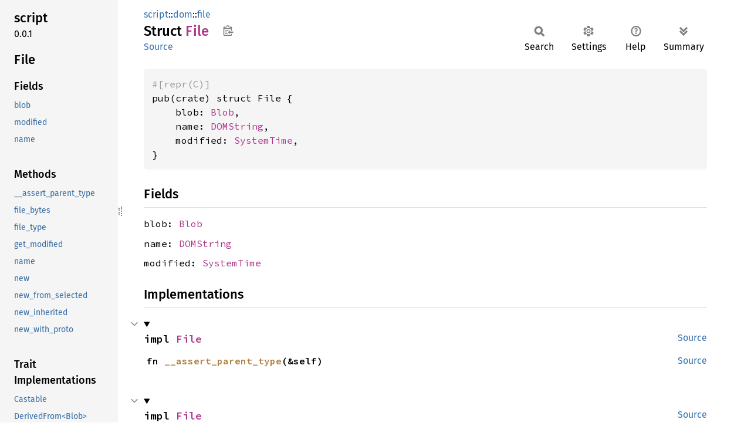

--- FILE ---
content_type: text/html; charset=utf-8
request_url: https://doc.servo.org/script/dom/file/struct.File.html
body_size: 11929
content:
<!DOCTYPE html><html lang="en"><head><meta charset="utf-8"><meta name="viewport" content="width=device-width, initial-scale=1.0"><meta name="generator" content="rustdoc"><meta name="description" content="API documentation for the Rust `File` struct in crate `script`."><title>File in script::dom::file - Rust</title><script>if(window.location.protocol!=="file:")document.head.insertAdjacentHTML("beforeend","SourceSerif4-Regular-6b053e98.ttf.woff2,FiraSans-Italic-81dc35de.woff2,FiraSans-Regular-0fe48ade.woff2,FiraSans-MediumItalic-ccf7e434.woff2,FiraSans-Medium-e1aa3f0a.woff2,SourceCodePro-Regular-8badfe75.ttf.woff2,SourceCodePro-Semibold-aa29a496.ttf.woff2".split(",").map(f=>`<link rel="preload" as="font" type="font/woff2"href="../../../static.files/${f}">`).join(""))</script><link rel="stylesheet" href="../../../static.files/normalize-9960930a.css"><link rel="stylesheet" href="../../../static.files/rustdoc-e56847b5.css"><meta name="rustdoc-vars" data-root-path="../../../" data-static-root-path="../../../static.files/" data-current-crate="script" data-themes="" data-resource-suffix="" data-rustdoc-version="1.91.0 (f8297e351 2025-10-28)" data-channel="1.91.0" data-search-js="search-e256b49e.js" data-stringdex-js="stringdex-c3e638e9.js" data-settings-js="settings-c38705f0.js" ><script src="../../../static.files/storage-e2aeef58.js"></script><script defer src="sidebar-items.js"></script><script defer src="../../../static.files/main-6dc2a7f3.js"></script><noscript><link rel="stylesheet" href="../../../static.files/noscript-263c88ec.css"></noscript><link rel="alternate icon" type="image/png" href="../../../static.files/favicon-32x32-eab170b8.png"><link rel="icon" type="image/svg+xml" href="../../../static.files/favicon-044be391.svg"></head><body class="rustdoc struct"><!--[if lte IE 11]><div class="warning">This old browser is unsupported and will most likely display funky things.</div><![endif]--><rustdoc-topbar><h2><a href="#">File</a></h2></rustdoc-topbar><nav class="sidebar"><div class="sidebar-crate"><h2><a href="../../../script/index.html">script</a><span class="version">0.0.1</span></h2></div><div class="sidebar-elems"><section id="rustdoc-toc"><h2 class="location"><a href="#">File</a></h2><h3><a href="#fields">Fields</a></h3><ul class="block structfield"><li><a href="#structfield.blob" title="blob">blob</a></li><li><a href="#structfield.modified" title="modified">modified</a></li><li><a href="#structfield.name" title="name">name</a></li></ul><h3><a href="#implementations">Methods</a></h3><ul class="block method"><li><a href="#method.__assert_parent_type" title="__assert_parent_type">__assert_parent_type</a></li><li><a href="#method.file_bytes" title="file_bytes">file_bytes</a></li><li><a href="#method.file_type" title="file_type">file_type</a></li><li><a href="#method.get_modified" title="get_modified">get_modified</a></li><li><a href="#method.name" title="name">name</a></li><li><a href="#method.new" title="new">new</a></li><li><a href="#method.new_from_selected" title="new_from_selected">new_from_selected</a></li><li><a href="#method.new_inherited" title="new_inherited">new_inherited</a></li><li><a href="#method.new_with_proto" title="new_with_proto">new_with_proto</a></li></ul><h3><a href="#trait-implementations">Trait Implementations</a></h3><ul class="block trait-implementation"><li><a href="#impl-Castable-for-File" title="Castable">Castable</a></li><li><a href="#impl-DerivedFrom%3CBlob%3E-for-File" title="DerivedFrom&#60;Blob&#62;">DerivedFrom&#60;Blob&#62;</a></li><li><a href="#impl-DomObject-for-File" title="DomObject">DomObject</a></li><li><a href="#impl-DomObjectWrap%3CDomTypeHolder%3E-for-File" title="DomObjectWrap&#60;DomTypeHolder&#62;">DomObjectWrap&#60;DomTypeHolder&#62;</a></li><li><a href="#impl-Drop-for-File" title="Drop">Drop</a></li><li><a href="#impl-Eq-for-File" title="Eq">Eq</a></li><li><a href="#impl-FileMethods%3CDomTypeHolder%3E-for-File" title="FileMethods&#60;DomTypeHolder&#62;">FileMethods&#60;DomTypeHolder&#62;</a></li><li><a href="#impl-HasParent-for-File" title="HasParent">HasParent</a></li><li><a href="#impl-IDLInterface-for-File" title="IDLInterface">IDLInterface</a></li><li><a href="#impl-MallocSizeOf-for-File" title="MallocSizeOf">MallocSizeOf</a></li><li><a href="#impl-MutDomObject-for-File" title="MutDomObject">MutDomObject</a></li><li><a href="#impl-PartialEq-for-File" title="PartialEq">PartialEq</a></li><li><a href="#impl-ToJSValConvertible-for-File" title="ToJSValConvertible">ToJSValConvertible</a></li><li><a href="#impl-Trace-for-File" title="Traceable">Traceable</a></li><li><a href="#impl-WeakReferenceable-for-File" title="WeakReferenceable">WeakReferenceable</a></li></ul><h3><a href="#synthetic-implementations">Auto Trait Implementations</a></h3><ul class="block synthetic-implementation"><li><a href="#impl-Freeze-for-File" title="!Freeze">!Freeze</a></li><li><a href="#impl-RefUnwindSafe-for-File" title="!RefUnwindSafe">!RefUnwindSafe</a></li><li><a href="#impl-Send-for-File" title="!Send">!Send</a></li><li><a href="#impl-Sync-for-File" title="!Sync">!Sync</a></li><li><a href="#impl-UnwindSafe-for-File" title="!UnwindSafe">!UnwindSafe</a></li><li><a href="#impl-Unpin-for-File" title="Unpin">Unpin</a></li></ul><h3><a href="#blanket-implementations">Blanket Implementations</a></h3><ul class="block blanket-implementation"><li><a href="#impl-Any-for-T" title="Any">Any</a></li><li><a href="#impl-Borrow%3CT%3E-for-T" title="Borrow&#60;T&#62;">Borrow&#60;T&#62;</a></li><li><a href="#impl-BorrowMut%3CT%3E-for-T" title="BorrowMut&#60;T&#62;">BorrowMut&#60;T&#62;</a></li><li><a href="#impl-DomGlobalGeneric%3CD%3E-for-T" title="DomGlobalGeneric&#60;D&#62;">DomGlobalGeneric&#60;D&#62;</a></li><li><a href="#impl-Downcast%3CT%3E-for-T" title="Downcast&#60;T&#62;">Downcast&#60;T&#62;</a></li><li><a href="#impl-Equivalent%3CK%3E-for-Q" title="Equivalent&#60;K&#62;">Equivalent&#60;K&#62;</a></li><li><a href="#impl-Equivalent%3CK%3E-for-Q-1" title="Equivalent&#60;K&#62;">Equivalent&#60;K&#62;</a></li><li><a href="#impl-Equivalent%3CK%3E-for-Q-2" title="Equivalent&#60;K&#62;">Equivalent&#60;K&#62;</a></li><li><a href="#impl-ErasedDestructor-for-T" title="ErasedDestructor">ErasedDestructor</a></li><li><a href="#impl-Filterable-for-T" title="Filterable">Filterable</a></li><li><a href="#impl-From%3CT%3E-for-T" title="From&#60;T&#62;">From&#60;T&#62;</a></li><li><a href="#impl-Instrument-for-T" title="Instrument">Instrument</a></li><li><a href="#impl-Into%3CU%3E-for-T" title="Into&#60;U&#62;">Into&#60;U&#62;</a></li><li><a href="#impl-IntoEither-for-T" title="IntoEither">IntoEither</a></li><li><a href="#impl-MaybeBoxed%3CBox%3CT%3E%3E-for-T" title="MaybeBoxed&#60;Box&#60;T&#62;&#62;">MaybeBoxed&#60;Box&#60;T&#62;&#62;</a></li><li><a href="#impl-MaybeBoxed%3CT%3E-for-T" title="MaybeBoxed&#60;T&#62;">MaybeBoxed&#60;T&#62;</a></li><li><a href="#impl-MaybeSendSync-for-T" title="MaybeSendSync">MaybeSendSync</a></li><li><a href="#impl-Pointable-for-T" title="Pointable">Pointable</a></li><li><a href="#impl-SafeToJSValConvertible-for-T" title="SafeToJSValConvertible">SafeToJSValConvertible</a></li><li><a href="#impl-Same-for-T" title="Same">Same</a></li><li><a href="#impl-ThisReflector-for-T" title="ThisReflector">ThisReflector</a></li><li><a href="#impl-TryFrom%3CU%3E-for-T" title="TryFrom&#60;U&#62;">TryFrom&#60;U&#62;</a></li><li><a href="#impl-TryInto%3CU%3E-for-T" title="TryInto&#60;U&#62;">TryInto&#60;U&#62;</a></li><li><a href="#impl-Upcast%3CT%3E-for-T" title="Upcast&#60;T&#62;">Upcast&#60;T&#62;</a></li><li><a href="#impl-VZip%3CV%3E-for-T" title="VZip&#60;V&#62;">VZip&#60;V&#62;</a></li><li><a href="#impl-WithSubscriber-for-T" title="WithSubscriber">WithSubscriber</a></li></ul></section><div id="rustdoc-modnav"><h2><a href="index.html">In script::<wbr>dom::<wbr>file</a></h2></div></div></nav><div class="sidebar-resizer" title="Drag to resize sidebar"></div><main><div class="width-limiter"><section id="main-content" class="content"><div class="main-heading"><div class="rustdoc-breadcrumbs"><a href="../../index.html">script</a>::<wbr><a href="../index.html">dom</a>::<wbr><a href="index.html">file</a></div><h1>Struct <span class="struct">File</span>&nbsp;<button id="copy-path" title="Copy item path to clipboard">Copy item path</button></h1><rustdoc-toolbar></rustdoc-toolbar><span class="sub-heading"><a class="src" href="../../../src/script/dom/file.rs.html#27-31">Source</a> </span></div><pre class="rust item-decl"><code><div class="code-attribute">#[repr(C)]</div>pub(crate) struct File {
    blob: <a class="struct" href="../blob/struct.Blob.html" title="struct script::dom::blob::Blob">Blob</a>,
    name: <a class="struct" href="../../test/struct.DOMString.html" title="struct script::test::DOMString">DOMString</a>,
    modified: <a class="struct" href="https://doc.rust-lang.org/1.91.0/std/time/struct.SystemTime.html" title="struct std::time::SystemTime">SystemTime</a>,
}</code></pre><h2 id="fields" class="fields section-header">Fields<a href="#fields" class="anchor">§</a></h2><span id="structfield.blob" class="structfield section-header"><a href="#structfield.blob" class="anchor field">§</a><code>blob: <a class="struct" href="../blob/struct.Blob.html" title="struct script::dom::blob::Blob">Blob</a></code></span><span id="structfield.name" class="structfield section-header"><a href="#structfield.name" class="anchor field">§</a><code>name: <a class="struct" href="../../test/struct.DOMString.html" title="struct script::test::DOMString">DOMString</a></code></span><span id="structfield.modified" class="structfield section-header"><a href="#structfield.modified" class="anchor field">§</a><code>modified: <a class="struct" href="https://doc.rust-lang.org/1.91.0/std/time/struct.SystemTime.html" title="struct std::time::SystemTime">SystemTime</a></code></span><h2 id="implementations" class="section-header">Implementations<a href="#implementations" class="anchor">§</a></h2><div id="implementations-list"><details class="toggle implementors-toggle" open><summary><section id="impl-File" class="impl"><a class="src rightside" href="../../../src/script/home/runner/work/servo/servo/target/debug/build/script-88d2222ba9054b3f/out/ConcreteBindings/FileBinding.rs.html#15-22">Source</a><a href="#impl-File" class="anchor">§</a><h3 class="code-header">impl <a class="struct" href="struct.File.html" title="struct script::dom::file::File">File</a></h3></section></summary><div class="impl-items"><section id="method.__assert_parent_type" class="method"><a class="src rightside" href="../../../src/script/home/runner/work/servo/servo/target/debug/build/script-88d2222ba9054b3f/out/ConcreteBindings/FileBinding.rs.html#16-21">Source</a><h4 class="code-header">fn <a href="#method.__assert_parent_type" class="fn">__assert_parent_type</a>(&amp;self)</h4></section></div></details><details class="toggle implementors-toggle" open><summary><section id="impl-File-1" class="impl"><a class="src rightside" href="../../../src/script/dom/file.rs.html#33-113">Source</a><a href="#impl-File-1" class="anchor">§</a><h3 class="code-header">impl <a class="struct" href="struct.File.html" title="struct script::dom::file::File">File</a></h3></section></summary><div class="impl-items"><section id="method.new_inherited" class="method"><a class="src rightside" href="../../../src/script/dom/file.rs.html#34-41">Source</a><h4 class="code-header">fn <a href="#method.new_inherited" class="fn">new_inherited</a>(
    blob_impl: &amp;<a class="struct" href="../../../constellation_traits/structured_data/serializable/struct.BlobImpl.html" title="struct constellation_traits::structured_data::serializable::BlobImpl">BlobImpl</a>,
    name: <a class="struct" href="../../test/struct.DOMString.html" title="struct script::test::DOMString">DOMString</a>,
    modified: <a class="enum" href="https://doc.rust-lang.org/1.91.0/core/option/enum.Option.html" title="enum core::option::Option">Option</a>&lt;<a class="struct" href="https://doc.rust-lang.org/1.91.0/std/time/struct.SystemTime.html" title="struct std::time::SystemTime">SystemTime</a>&gt;,
) -&gt; <a class="struct" href="struct.File.html" title="struct script::dom::file::File">File</a></h4></section><section id="method.new" class="method"><a class="src rightside" href="../../../src/script/dom/file.rs.html#43-51">Source</a><h4 class="code-header">pub(crate) fn <a href="#method.new" class="fn">new</a>(
    global: &amp;<a class="struct" href="../globalscope/struct.GlobalScope.html" title="struct script::dom::globalscope::GlobalScope">GlobalScope</a>,
    blob_impl: <a class="struct" href="../../../constellation_traits/structured_data/serializable/struct.BlobImpl.html" title="struct constellation_traits::structured_data::serializable::BlobImpl">BlobImpl</a>,
    name: <a class="struct" href="../../test/struct.DOMString.html" title="struct script::test::DOMString">DOMString</a>,
    modified: <a class="enum" href="https://doc.rust-lang.org/1.91.0/core/option/enum.Option.html" title="enum core::option::Option">Option</a>&lt;<a class="struct" href="https://doc.rust-lang.org/1.91.0/std/time/struct.SystemTime.html" title="struct std::time::SystemTime">SystemTime</a>&gt;,
    can_gc: <a class="struct" href="../../script_runtime/struct.CanGc.html" title="struct script::script_runtime::CanGc">CanGc</a>,
) -&gt; <a class="type" href="../bindings/root/type.DomRoot.html" title="type script::dom::bindings::root::DomRoot">DomRoot</a>&lt;<a class="struct" href="struct.File.html" title="struct script::dom::file::File">File</a>&gt;</h4></section><section id="method.new_with_proto" class="method"><a class="src rightside" href="../../../src/script/dom/file.rs.html#53-69">Source</a><h4 class="code-header">fn <a href="#method.new_with_proto" class="fn">new_with_proto</a>(
    global: &amp;<a class="struct" href="../globalscope/struct.GlobalScope.html" title="struct script::dom::globalscope::GlobalScope">GlobalScope</a>,
    proto: <a class="enum" href="https://doc.rust-lang.org/1.91.0/core/option/enum.Option.html" title="enum core::option::Option">Option</a>&lt;<a class="type" href="../bindings/import/base/type.HandleObject.html" title="type script::dom::bindings::import::base::HandleObject">HandleObject</a>&lt;'_&gt;&gt;,
    blob_impl: <a class="struct" href="../../../constellation_traits/structured_data/serializable/struct.BlobImpl.html" title="struct constellation_traits::structured_data::serializable::BlobImpl">BlobImpl</a>,
    name: <a class="struct" href="../../test/struct.DOMString.html" title="struct script::test::DOMString">DOMString</a>,
    modified: <a class="enum" href="https://doc.rust-lang.org/1.91.0/core/option/enum.Option.html" title="enum core::option::Option">Option</a>&lt;<a class="struct" href="https://doc.rust-lang.org/1.91.0/std/time/struct.SystemTime.html" title="struct std::time::SystemTime">SystemTime</a>&gt;,
    can_gc: <a class="struct" href="../../script_runtime/struct.CanGc.html" title="struct script::script_runtime::CanGc">CanGc</a>,
) -&gt; <a class="type" href="../bindings/root/type.DomRoot.html" title="type script::dom::bindings::root::DomRoot">DomRoot</a>&lt;<a class="struct" href="struct.File.html" title="struct script::dom::file::File">File</a>&gt;</h4></section><section id="method.new_from_selected" class="method"><a class="src rightside" href="../../../src/script/dom/file.rs.html#72-96">Source</a><h4 class="code-header">pub(crate) fn <a href="#method.new_from_selected" class="fn">new_from_selected</a>(
    window: &amp;<a class="struct" href="../window/struct.Window.html" title="struct script::dom::window::Window">Window</a>,
    selected: <a class="struct" href="../../../embedder_traits/embedder_controls/struct.SelectedFile.html" title="struct embedder_traits::embedder_controls::SelectedFile">SelectedFile</a>,
    can_gc: <a class="struct" href="../../script_runtime/struct.CanGc.html" title="struct script::script_runtime::CanGc">CanGc</a>,
) -&gt; <a class="type" href="../bindings/root/type.DomRoot.html" title="type script::dom::bindings::root::DomRoot">DomRoot</a>&lt;<a class="struct" href="struct.File.html" title="struct script::dom::file::File">File</a>&gt;</h4></section><section id="method.file_bytes" class="method"><a class="src rightside" href="../../../src/script/dom/file.rs.html#98-100">Source</a><h4 class="code-header">pub(crate) fn <a href="#method.file_bytes" class="fn">file_bytes</a>(&amp;self) -&gt; <a class="enum" href="https://doc.rust-lang.org/1.91.0/core/result/enum.Result.html" title="enum core::result::Result">Result</a>&lt;<a class="struct" href="https://doc.rust-lang.org/1.91.0/alloc/vec/struct.Vec.html" title="struct alloc::vec::Vec">Vec</a>&lt;<a class="primitive" href="https://doc.rust-lang.org/1.91.0/std/primitive.u8.html">u8</a>&gt;, <a class="primitive" href="https://doc.rust-lang.org/1.91.0/std/primitive.unit.html">()</a>&gt;</h4></section><section id="method.name" class="method"><a class="src rightside" href="../../../src/script/dom/file.rs.html#102-104">Source</a><h4 class="code-header">pub(crate) fn <a href="#method.name" class="fn">name</a>(&amp;self) -&gt; &amp;<a class="struct" href="../../test/struct.DOMString.html" title="struct script::test::DOMString">DOMString</a></h4></section><section id="method.file_type" class="method"><a class="src rightside" href="../../../src/script/dom/file.rs.html#106-108">Source</a><h4 class="code-header">pub(crate) fn <a href="#method.file_type" class="fn">file_type</a>(&amp;self) -&gt; <a class="struct" href="https://doc.rust-lang.org/1.91.0/alloc/string/struct.String.html" title="struct alloc::string::String">String</a></h4></section><section id="method.get_modified" class="method"><a class="src rightside" href="../../../src/script/dom/file.rs.html#110-112">Source</a><h4 class="code-header">pub(crate) fn <a href="#method.get_modified" class="fn">get_modified</a>(&amp;self) -&gt; <a class="struct" href="https://doc.rust-lang.org/1.91.0/std/time/struct.SystemTime.html" title="struct std::time::SystemTime">SystemTime</a></h4></section></div></details></div><h2 id="trait-implementations" class="section-header">Trait Implementations<a href="#trait-implementations" class="anchor">§</a></h2><div id="trait-implementations-list"><details class="toggle implementors-toggle" open><summary><section id="impl-Castable-for-File" class="impl"><a href="#impl-Castable-for-File" class="anchor">§</a><h3 class="code-header">impl <a class="trait" href="../bindings/inheritance/trait.Castable.html" title="trait script::dom::bindings::inheritance::Castable">Castable</a> for <a class="struct" href="struct.File.html" title="struct script::dom::file::File">File</a></h3></section></summary><div class="impl-items"><details class="toggle method-toggle" open><summary><section id="method.is" class="method trait-impl"><a class="src rightside" href="../../../src/script_bindings/inheritance.rs.html#17-19">Source</a><a href="#method.is" class="anchor">§</a><h4 class="code-header">fn <a href="../bindings/inheritance/trait.Castable.html#method.is" class="fn">is</a>&lt;T&gt;(&amp;self) -&gt; <a class="primitive" href="https://doc.rust-lang.org/1.91.0/std/primitive.bool.html">bool</a><div class="where">where
    T: <a class="trait" href="../bindings/conversions/trait.DerivedFrom.html" title="trait script::dom::bindings::conversions::DerivedFrom">DerivedFrom</a>&lt;Self&gt;,</div></h4></section></summary><div class='docblock'>Check whether a DOM object implements one of its deriving interfaces.</div></details><details class="toggle method-toggle" open><summary><section id="method.upcast" class="method trait-impl"><a class="src rightside" href="../../../src/script_bindings/inheritance.rs.html#34-37">Source</a><a href="#method.upcast" class="anchor">§</a><h4 class="code-header">fn <a href="../bindings/inheritance/trait.Castable.html#method.upcast" class="fn">upcast</a>&lt;T&gt;(&amp;self) -&gt; <a class="primitive" href="https://doc.rust-lang.org/1.91.0/std/primitive.reference.html">&amp;T</a><div class="where">where
    T: <a class="trait" href="../bindings/inheritance/trait.Castable.html" title="trait script::dom::bindings::inheritance::Castable">Castable</a>,
    Self: <a class="trait" href="../bindings/conversions/trait.DerivedFrom.html" title="trait script::dom::bindings::conversions::DerivedFrom">DerivedFrom</a>&lt;T&gt;,</div></h4></section></summary><div class='docblock'>Cast a DOM object upwards to one of the interfaces it derives from.</div></details><details class="toggle method-toggle" open><summary><section id="method.downcast" class="method trait-impl"><a class="src rightside" href="../../../src/script_bindings/inheritance.rs.html#43-45">Source</a><a href="#method.downcast" class="anchor">§</a><h4 class="code-header">fn <a href="../bindings/inheritance/trait.Castable.html#method.downcast" class="fn">downcast</a>&lt;T&gt;(&amp;self) -&gt; <a class="enum" href="https://doc.rust-lang.org/1.91.0/core/option/enum.Option.html" title="enum core::option::Option">Option</a>&lt;<a class="primitive" href="https://doc.rust-lang.org/1.91.0/std/primitive.reference.html">&amp;T</a>&gt;<div class="where">where
    T: <a class="trait" href="../bindings/conversions/trait.DerivedFrom.html" title="trait script::dom::bindings::conversions::DerivedFrom">DerivedFrom</a>&lt;Self&gt;,</div></h4></section></summary><div class='docblock'>Cast a DOM object downwards to one of the interfaces it might implement.</div></details></div></details><details class="toggle implementors-toggle" open><summary><section id="impl-DomObject-for-File" class="impl"><a class="src rightside" href="../../../src/script/dom/file.rs.html#26">Source</a><a href="#impl-DomObject-for-File" class="anchor">§</a><h3 class="code-header">impl <a class="trait" href="../bindings/reflector/trait.DomObject.html" title="trait script::dom::bindings::reflector::DomObject">DomObject</a> for <a class="struct" href="struct.File.html" title="struct script::dom::file::File">File</a></h3></section></summary><div class="impl-items"><section id="associatedtype.ReflectorType" class="associatedtype trait-impl"><a class="src rightside" href="../../../src/script/dom/file.rs.html#26">Source</a><a href="#associatedtype.ReflectorType" class="anchor">§</a><h4 class="code-header">type <a href="../bindings/reflector/trait.DomObject.html#associatedtype.ReflectorType" class="associatedtype">ReflectorType</a> = <a class="primitive" href="https://doc.rust-lang.org/1.91.0/std/primitive.unit.html">()</a></h4></section><details class="toggle method-toggle" open><summary><section id="method.reflector" class="method trait-impl"><a class="src rightside" href="../../../src/script/dom/file.rs.html#26">Source</a><a href="#method.reflector" class="anchor">§</a><h4 class="code-header">fn <a href="../bindings/reflector/trait.DomObject.html#tymethod.reflector" class="fn">reflector</a>(&amp;self) -&gt; &amp;<a class="struct" href="../bindings/reflector/struct.Reflector.html" title="struct script::dom::bindings::reflector::Reflector">Reflector</a>&lt;Self::<a class="associatedtype" href="../bindings/reflector/trait.DomObject.html#associatedtype.ReflectorType" title="type script::dom::bindings::reflector::DomObject::ReflectorType">ReflectorType</a>&gt;</h4></section></summary><div class='docblock'>Returns the receiver’s reflector.</div></details></div></details><details class="toggle implementors-toggle" open><summary><section id="impl-DomObjectWrap%3CDomTypeHolder%3E-for-File" class="impl"><a class="src rightside" href="../../../src/script/home/runner/work/servo/servo/target/debug/build/script-88d2222ba9054b3f/out/ConcreteBindings/FileBinding.rs.html#35-43">Source</a><a href="#impl-DomObjectWrap%3CDomTypeHolder%3E-for-File" class="anchor">§</a><h3 class="code-header">impl <a class="trait" href="../bindings/reflector/trait.DomObjectWrap.html" title="trait script::dom::bindings::reflector::DomObjectWrap">DomObjectWrap</a>&lt;<a class="struct" href="../bindings/codegen/DomTypeHolder/struct.DomTypeHolder.html" title="struct script::dom::bindings::codegen::DomTypeHolder::DomTypeHolder">DomTypeHolder</a>&gt; for <a class="struct" href="struct.File.html" title="struct script::dom::file::File">File</a></h3></section></summary><div class="impl-items"><details class="toggle" open><summary><section id="associatedconstant.WRAP" class="associatedconstant trait-impl"><a class="src rightside" href="../../../src/script/home/runner/work/servo/servo/target/debug/build/script-88d2222ba9054b3f/out/ConcreteBindings/FileBinding.rs.html#36-42">Source</a><a href="#associatedconstant.WRAP" class="anchor">§</a><h4 class="code-header">const <a href="../bindings/reflector/trait.DomObjectWrap.html#associatedconstant.WRAP" class="constant">WRAP</a>: unsafe <a class="primitive" href="https://doc.rust-lang.org/1.91.0/std/primitive.fn.html">fn</a>(<a class="struct" href="../../script_runtime/struct.JSContext.html" title="struct script::script_runtime::JSContext">SafeJSContext</a>, &amp;<a class="struct" href="../globalscope/struct.GlobalScope.html" title="struct script::dom::globalscope::GlobalScope">GlobalScope</a>, <a class="enum" href="https://doc.rust-lang.org/1.91.0/core/option/enum.Option.html" title="enum core::option::Option">Option</a>&lt;<a class="type" href="../bindings/import/base/type.HandleObject.html" title="type script::dom::bindings::import::base::HandleObject">HandleObject</a>&lt;'_&gt;&gt;, <a class="struct" href="https://doc.rust-lang.org/1.91.0/alloc/boxed/struct.Box.html" title="struct alloc::boxed::Box">Box</a>&lt;Self&gt;, <a class="struct" href="../../script_runtime/struct.CanGc.html" title="struct script::script_runtime::CanGc">CanGc</a>) -&gt; <a class="struct" href="../bindings/root/struct.Root.html" title="struct script::dom::bindings::root::Root">Root</a>&lt;<a class="struct" href="../bindings/root/struct.Dom.html" title="struct script::dom::bindings::root::Dom">Dom</a>&lt;Self&gt;&gt; = {script_bindings::codegen::GenericBindings::FileBinding::Wrap::&lt;dom::bindings::codegen::DomTypeHolder::DomTypeHolder&gt; as for&lt;&#39;a, &#39;b&gt; unsafe fn(script_bindings::script_runtime::JSContext, &amp;&#39;a dom::globalscope::GlobalScope, std::option::Option&lt;js::rust::Handle&lt;&#39;b, *mut js::jsapi::JSObject&gt;&gt;, std::boxed::Box&lt;dom::file::File&gt;, script_bindings::script_runtime::CanGc) -&gt; script_bindings::root::Root&lt;script_bindings::root::Dom&lt;dom::file::File&gt;&gt;}</h4></section></summary><div class='docblock'>Function pointer to the general wrap function type</div></details></div></details><details class="toggle implementors-toggle" open><summary><section id="impl-Drop-for-File" class="impl"><a class="src rightside" href="../../../src/script/home/runner/work/servo/servo/target/debug/build/script-88d2222ba9054b3f/out/ConcreteBindings/FileBinding.rs.html#49-52">Source</a><a href="#impl-Drop-for-File" class="anchor">§</a><h3 class="code-header">impl <a class="trait" href="https://doc.rust-lang.org/1.91.0/core/ops/drop/trait.Drop.html" title="trait core::ops::drop::Drop">Drop</a> for <a class="struct" href="struct.File.html" title="struct script::dom::file::File">File</a></h3></section></summary><div class="impl-items"><details class="toggle method-toggle" open><summary><section id="method.drop" class="method trait-impl"><a class="src rightside" href="../../../src/script/home/runner/work/servo/servo/target/debug/build/script-88d2222ba9054b3f/out/ConcreteBindings/FileBinding.rs.html#50-51">Source</a><a href="#method.drop" class="anchor">§</a><h4 class="code-header">fn <a href="https://doc.rust-lang.org/1.91.0/core/ops/drop/trait.Drop.html#tymethod.drop" class="fn">drop</a>(&amp;mut self)</h4></section></summary><div class='docblock'>Executes the destructor for this type. <a href="https://doc.rust-lang.org/1.91.0/core/ops/drop/trait.Drop.html#tymethod.drop">Read more</a></div></details></div></details><details class="toggle implementors-toggle" open><summary><section id="impl-FileMethods%3CDomTypeHolder%3E-for-File" class="impl"><a class="src rightside" href="../../../src/script/dom/file.rs.html#115-160">Source</a><a href="#impl-FileMethods%3CDomTypeHolder%3E-for-File" class="anchor">§</a><h3 class="code-header">impl <a class="trait" href="../bindings/codegen/Bindings/FileBinding/trait.FileMethods.html" title="trait script::dom::bindings::codegen::Bindings::FileBinding::FileMethods">FileMethods</a>&lt;<a class="struct" href="../bindings/codegen/DomTypeHolder/struct.DomTypeHolder.html" title="struct script::dom::bindings::codegen::DomTypeHolder::DomTypeHolder">DomTypeHolder</a>&gt; for <a class="struct" href="struct.File.html" title="struct script::dom::file::File">File</a></h3></section></summary><div class="impl-items"><details class="toggle method-toggle" open><summary><section id="method.Name" class="method trait-impl"><a class="src rightside" href="../../../src/script/dom/file.rs.html#149-151">Source</a><a href="#method.Name" class="anchor">§</a><h4 class="code-header">fn <a href="../bindings/codegen/Bindings/FileBinding/trait.FileMethods.html#tymethod.Name" class="fn">Name</a>(&amp;self) -&gt; <a class="struct" href="../../test/struct.DOMString.html" title="struct script::test::DOMString">DOMString</a></h4></section></summary><div class="docblock"><p><a href="https://w3c.github.io/FileAPI/#dfn-name">https://w3c.github.io/FileAPI/#dfn-name</a></p>
</div></details><details class="toggle method-toggle" open><summary><section id="method.LastModified" class="method trait-impl"><a class="src rightside" href="../../../src/script/dom/file.rs.html#154-159">Source</a><a href="#method.LastModified" class="anchor">§</a><h4 class="code-header">fn <a href="../bindings/codegen/Bindings/FileBinding/trait.FileMethods.html#tymethod.LastModified" class="fn">LastModified</a>(&amp;self) -&gt; <a class="primitive" href="https://doc.rust-lang.org/1.91.0/std/primitive.i64.html">i64</a></h4></section></summary><div class="docblock"><p><a href="https://w3c.github.io/FileAPI/#dfn-lastModified">https://w3c.github.io/FileAPI/#dfn-lastModified</a></p>
</div></details><section id="method.Constructor" class="method trait-impl"><a class="src rightside" href="../../../src/script/dom/file.rs.html#118-146">Source</a><a href="#method.Constructor" class="anchor">§</a><h4 class="code-header">fn <a href="../bindings/codegen/Bindings/FileBinding/trait.FileMethods.html#tymethod.Constructor" class="fn">Constructor</a>(
    global: &amp;<a class="struct" href="../globalscope/struct.GlobalScope.html" title="struct script::dom::globalscope::GlobalScope">GlobalScope</a>,
    proto: <a class="enum" href="https://doc.rust-lang.org/1.91.0/core/option/enum.Option.html" title="enum core::option::Option">Option</a>&lt;<a class="type" href="../bindings/import/base/type.HandleObject.html" title="type script::dom::bindings::import::base::HandleObject">HandleObject</a>&lt;'_&gt;&gt;,
    can_gc: <a class="struct" href="../../script_runtime/struct.CanGc.html" title="struct script::script_runtime::CanGc">CanGc</a>,
    fileBits: <a class="struct" href="https://doc.rust-lang.org/1.91.0/alloc/vec/struct.Vec.html" title="struct alloc::vec::Vec">Vec</a>&lt;<a class="enum" href="../bindings/codegen/GenericBindings/BlobBinding/enum.BlobPart.html" title="enum script::dom::bindings::codegen::GenericBindings::BlobBinding::BlobPart">ArrayBufferOrArrayBufferViewOrBlobOrString</a>&lt;<a class="struct" href="../bindings/codegen/DomTypeHolder/struct.DomTypeHolder.html" title="struct script::dom::bindings::codegen::DomTypeHolder::DomTypeHolder">DomTypeHolder</a>&gt;&gt;,
    filename: <a class="struct" href="../../test/struct.DOMString.html" title="struct script::test::DOMString">DOMString</a>,
    filePropertyBag: &amp;<a class="struct" href="../bindings/codegen/GenericBindings/FileBinding/struct.FilePropertyBag.html" title="struct script::dom::bindings::codegen::GenericBindings::FileBinding::FilePropertyBag">FilePropertyBag</a>,
) -&gt; <a class="type" href="../bindings/error/type.Fallible.html" title="type script::dom::bindings::error::Fallible">Fallible</a>&lt;<a class="type" href="../bindings/root/type.DomRoot.html" title="type script::dom::bindings::root::DomRoot">DomRoot</a>&lt;<a class="struct" href="struct.File.html" title="struct script::dom::file::File">File</a>&gt;&gt;</h4></section></div></details><details class="toggle implementors-toggle" open><summary><section id="impl-HasParent-for-File" class="impl"><a class="src rightside" href="../../../src/script/dom/file.rs.html#26">Source</a><a href="#impl-HasParent-for-File" class="anchor">§</a><h3 class="code-header">impl <a class="trait" href="../bindings/inheritance/trait.HasParent.html" title="trait script::dom::bindings::inheritance::HasParent">HasParent</a> for <a class="struct" href="struct.File.html" title="struct script::dom::file::File">File</a></h3></section></summary><div class="impl-items"><details class="toggle method-toggle" open><summary><section id="method.as_parent" class="method trait-impl"><a class="src rightside" href="../../../src/script/dom/file.rs.html#26">Source</a><a href="#method.as_parent" class="anchor">§</a><h4 class="code-header">fn <a href="../bindings/inheritance/trait.HasParent.html#tymethod.as_parent" class="fn">as_parent</a>(&amp;self) -&gt; &amp;<a class="struct" href="../blob/struct.Blob.html" title="struct script::dom::blob::Blob">Blob</a></h4></section></summary><div class="docblock"><p>This is used in a type assertion to ensure that
the source and webidls agree as to what the parent type is</p>
</div></details><section id="associatedtype.Parent" class="associatedtype trait-impl"><a class="src rightside" href="../../../src/script/dom/file.rs.html#26">Source</a><a href="#associatedtype.Parent" class="anchor">§</a><h4 class="code-header">type <a href="../bindings/inheritance/trait.HasParent.html#associatedtype.Parent" class="associatedtype">Parent</a> = <a class="struct" href="../blob/struct.Blob.html" title="struct script::dom::blob::Blob">Blob</a></h4></section></div></details><details class="toggle implementors-toggle" open><summary><section id="impl-IDLInterface-for-File" class="impl"><a class="src rightside" href="../../../src/script/home/runner/work/servo/servo/target/debug/build/script-88d2222ba9054b3f/out/ConcreteBindings/FileBinding.rs.html#26-31">Source</a><a href="#impl-IDLInterface-for-File" class="anchor">§</a><h3 class="code-header">impl <a class="trait" href="../bindings/conversions/trait.IDLInterface.html" title="trait script::dom::bindings::conversions::IDLInterface">IDLInterface</a> for <a class="struct" href="struct.File.html" title="struct script::dom::file::File">File</a></h3></section></summary><div class="impl-items"><details class="toggle method-toggle" open><summary><section id="method.derives" class="method trait-impl"><a class="src rightside" href="../../../src/script/home/runner/work/servo/servo/target/debug/build/script-88d2222ba9054b3f/out/ConcreteBindings/FileBinding.rs.html#28-30">Source</a><a href="#method.derives" class="anchor">§</a><h4 class="code-header">fn <a href="../bindings/conversions/trait.IDLInterface.html#tymethod.derives" class="fn">derives</a>(class: &amp;'static <a class="struct" href="../bindings/utils/struct.DOMClass.html" title="struct script::dom::bindings::utils::DOMClass">DOMClass</a>) -&gt; <a class="primitive" href="https://doc.rust-lang.org/1.91.0/std/primitive.bool.html">bool</a></h4></section></summary><div class='docblock'>Returns whether the given DOM class derives that interface.</div></details></div></details><details class="toggle implementors-toggle" open><summary><section id="impl-MallocSizeOf-for-File" class="impl"><a class="src rightside" href="../../../src/script/dom/file.rs.html#26">Source</a><a href="#impl-MallocSizeOf-for-File" class="anchor">§</a><h3 class="code-header">impl <a class="trait" href="../../../servo_malloc_size_of/trait.MallocSizeOf.html" title="trait servo_malloc_size_of::MallocSizeOf">MallocSizeOf</a> for <a class="struct" href="struct.File.html" title="struct script::dom::file::File">File</a></h3></section></summary><div class="impl-items"><details class="toggle method-toggle" open><summary><section id="method.size_of" class="method trait-impl"><a class="src rightside" href="../../../src/script/dom/file.rs.html#26">Source</a><a href="#method.size_of" class="anchor">§</a><h4 class="code-header">fn <a href="../../../servo_malloc_size_of/trait.MallocSizeOf.html#tymethod.size_of" class="fn">size_of</a>(&amp;self, ops: &amp;mut <a class="struct" href="../../../stylo_malloc_size_of/struct.MallocSizeOfOps.html" title="struct stylo_malloc_size_of::MallocSizeOfOps">MallocSizeOfOps</a>) -&gt; <a class="primitive" href="https://doc.rust-lang.org/1.91.0/std/primitive.usize.html">usize</a></h4></section></summary><div class='docblock'>Measure the heap usage of all descendant heap-allocated structures, but
not the space taken up by the value itself.</div></details></div></details><details class="toggle implementors-toggle" open><summary><section id="impl-MutDomObject-for-File" class="impl"><a class="src rightside" href="../../../src/script/dom/file.rs.html#26">Source</a><a href="#impl-MutDomObject-for-File" class="anchor">§</a><h3 class="code-header">impl <a class="trait" href="../bindings/reflector/trait.MutDomObject.html" title="trait script::dom::bindings::reflector::MutDomObject">MutDomObject</a> for <a class="struct" href="struct.File.html" title="struct script::dom::file::File">File</a></h3></section></summary><div class="impl-items"><details class="toggle method-toggle" open><summary><section id="method.init_reflector" class="method trait-impl"><a class="src rightside" href="../../../src/script/dom/file.rs.html#26">Source</a><a href="#method.init_reflector" class="anchor">§</a><h4 class="code-header">unsafe fn <a href="../bindings/reflector/trait.MutDomObject.html#tymethod.init_reflector" class="fn">init_reflector</a>&lt;Actual&gt;(&amp;self, obj: <a class="primitive" href="https://doc.rust-lang.org/1.91.0/std/primitive.pointer.html">*mut </a><a class="struct" href="../../../mozjs_sys/generated/root/struct.JSObject.html" title="struct mozjs_sys::generated::root::JSObject">JSObject</a>)</h4></section></summary><div class='docblock'>Initializes the Reflector <a href="../bindings/reflector/trait.MutDomObject.html#tymethod.init_reflector">Read more</a></div></details></div></details><details class="toggle implementors-toggle" open><summary><section id="impl-PartialEq-for-File" class="impl"><a class="src rightside" href="../../../src/script/dom/file.rs.html#26">Source</a><a href="#impl-PartialEq-for-File" class="anchor">§</a><h3 class="code-header">impl <a class="trait" href="https://doc.rust-lang.org/1.91.0/core/cmp/trait.PartialEq.html" title="trait core::cmp::PartialEq">PartialEq</a> for <a class="struct" href="struct.File.html" title="struct script::dom::file::File">File</a></h3></section></summary><div class="impl-items"><details class="toggle method-toggle" open><summary><section id="method.eq" class="method trait-impl"><a class="src rightside" href="../../../src/script/dom/file.rs.html#26">Source</a><a href="#method.eq" class="anchor">§</a><h4 class="code-header">fn <a href="https://doc.rust-lang.org/1.91.0/core/cmp/trait.PartialEq.html#tymethod.eq" class="fn">eq</a>(&amp;self, other: &amp;Self) -&gt; <a class="primitive" href="https://doc.rust-lang.org/1.91.0/std/primitive.bool.html">bool</a></h4></section></summary><div class='docblock'>Tests for <code>self</code> and <code>other</code> values to be equal, and is used by <code>==</code>.</div></details><details class="toggle method-toggle" open><summary><section id="method.ne" class="method trait-impl"><span class="rightside"><span class="since" title="Stable since Rust version 1.0.0">1.0.0</span> · <a class="src" href="https://doc.rust-lang.org/1.91.0/src/core/cmp.rs.html#264">Source</a></span><a href="#method.ne" class="anchor">§</a><h4 class="code-header">fn <a href="https://doc.rust-lang.org/1.91.0/core/cmp/trait.PartialEq.html#method.ne" class="fn">ne</a>(&amp;self, other: <a class="primitive" href="https://doc.rust-lang.org/1.91.0/std/primitive.reference.html">&amp;Rhs</a>) -&gt; <a class="primitive" href="https://doc.rust-lang.org/1.91.0/std/primitive.bool.html">bool</a></h4></section></summary><div class='docblock'>Tests for <code>!=</code>. The default implementation is almost always sufficient,
and should not be overridden without very good reason.</div></details></div></details><details class="toggle implementors-toggle" open><summary><section id="impl-ToJSValConvertible-for-File" class="impl"><a class="src rightside" href="../../../src/script/dom/file.rs.html#26">Source</a><a href="#impl-ToJSValConvertible-for-File" class="anchor">§</a><h3 class="code-header">impl <a class="trait" href="../bindings/conversions/trait.ToJSValConvertible.html" title="trait script::dom::bindings::conversions::ToJSValConvertible">ToJSValConvertible</a> for <a class="struct" href="struct.File.html" title="struct script::dom::file::File">File</a></h3></section></summary><div class="impl-items"><details class="toggle method-toggle" open><summary><section id="method.to_jsval" class="method trait-impl"><a class="src rightside" href="../../../src/script/dom/file.rs.html#26">Source</a><a href="#method.to_jsval" class="anchor">§</a><h4 class="code-header">unsafe fn <a href="../bindings/conversions/trait.ToJSValConvertible.html#tymethod.to_jsval" class="fn">to_jsval</a>(&amp;self, cx: <a class="primitive" href="https://doc.rust-lang.org/1.91.0/std/primitive.pointer.html">*mut </a><a class="struct" href="../../../mozjs_sys/generated/root/struct.JSContext.html" title="struct mozjs_sys::generated::root::JSContext">JSContext</a>, rval: <a class="type" href="../../../mozjs/gc/root/type.MutableHandleValue.html" title="type mozjs::gc::root::MutableHandleValue">MutableHandleValue</a>&lt;'_&gt;)</h4></section></summary><div class='docblock'>Convert <code>self</code> to a <code>JSVal</code>. JSAPI failure causes a panic.</div></details><details class="toggle method-toggle" open><summary><section id="method.safe_to_jsval" class="method trait-impl"><a class="src rightside" href="../../../src/mozjs/conversions.rs.html#137">Source</a><a href="#method.safe_to_jsval" class="anchor">§</a><h4 class="code-header">fn <a href="../bindings/conversions/trait.ToJSValConvertible.html#method.safe_to_jsval" class="fn">safe_to_jsval</a>(&amp;self, cx: &amp;mut <a class="struct" href="../bindings/import/base/struct.JSContext.html" title="struct script::dom::bindings::import::base::JSContext">JSContext</a>, rval: <a class="struct" href="../../../mozjs/gc/root/struct.MutableHandle.html" title="struct mozjs::gc::root::MutableHandle">MutableHandle</a>&lt;'_, <a class="struct" href="../../../mozjs_sys/generated/root/JS/struct.Value.html" title="struct mozjs_sys::generated::root::JS::Value">Value</a>&gt;)</h4></section></summary><div class='docblock'>Convert <code>self</code> to a <code>JSVal</code>. JSAPI failure causes a panic.</div></details></div></details><details class="toggle implementors-toggle" open><summary><section id="impl-Trace-for-File" class="impl"><a class="src rightside" href="../../../src/script/dom/file.rs.html#26">Source</a><a href="#impl-Trace-for-File" class="anchor">§</a><h3 class="code-header">impl <a class="trait" href="../bindings/trace/trait.JSTraceable.html" title="trait script::dom::bindings::trace::JSTraceable">Traceable</a> for <a class="struct" href="struct.File.html" title="struct script::dom::file::File">File</a></h3></section></summary><div class="impl-items"><details class="toggle method-toggle" open><summary><section id="method.trace" class="method trait-impl"><a class="src rightside" href="../../../src/script/dom/file.rs.html#26">Source</a><a href="#method.trace" class="anchor">§</a><h4 class="code-header">unsafe fn <a href="../bindings/trace/trait.JSTraceable.html#tymethod.trace" class="fn">trace</a>(&amp;self, tracer: <a class="primitive" href="https://doc.rust-lang.org/1.91.0/std/primitive.pointer.html">*mut </a><a class="struct" href="../../../mozjs_sys/generated/root/struct.JSTracer.html" title="struct mozjs_sys::generated::root::JSTracer">JSTracer</a>)</h4></section></summary><div class='docblock'>Trace <code>self</code>.</div></details></div></details><details class="toggle implementors-toggle" open><summary><section id="impl-WeakReferenceable-for-File" class="impl"><a class="src rightside" href="../../../src/script/home/runner/work/servo/servo/target/debug/build/script-88d2222ba9054b3f/out/ConcreteBindings/FileBinding.rs.html#46">Source</a><a href="#impl-WeakReferenceable-for-File" class="anchor">§</a><h3 class="code-header">impl <a class="trait" href="../bindings/weakref/trait.WeakReferenceable.html" title="trait script::dom::bindings::weakref::WeakReferenceable">WeakReferenceable</a> for <a class="struct" href="struct.File.html" title="struct script::dom::file::File">File</a></h3></section></summary><div class="impl-items"><details class="toggle method-toggle" open><summary><section id="method.downgrade" class="method trait-impl"><a class="src rightside" href="../../../src/script_bindings/weakref.rs.html#54">Source</a><a href="#method.downgrade" class="anchor">§</a><h4 class="code-header">fn <a href="../bindings/weakref/trait.WeakReferenceable.html#method.downgrade" class="fn">downgrade</a>(&amp;self) -&gt; <a class="struct" href="../bindings/weakref/struct.WeakRef.html" title="struct script::dom::bindings::weakref::WeakRef">WeakRef</a>&lt;Self&gt;</h4></section></summary><div class='docblock'>Downgrade a DOM object reference to a weak one.</div></details></div></details><section id="impl-DerivedFrom%3CBlob%3E-for-File" class="impl"><a href="#impl-DerivedFrom%3CBlob%3E-for-File" class="anchor">§</a><h3 class="code-header">impl <a class="trait" href="../bindings/conversions/trait.DerivedFrom.html" title="trait script::dom::bindings::conversions::DerivedFrom">DerivedFrom</a>&lt;<a class="struct" href="../blob/struct.Blob.html" title="struct script::dom::blob::Blob">Blob</a>&gt; for <a class="struct" href="struct.File.html" title="struct script::dom::file::File">File</a></h3></section><section id="impl-Eq-for-File" class="impl"><a class="src rightside" href="../../../src/script/dom/file.rs.html#26">Source</a><a href="#impl-Eq-for-File" class="anchor">§</a><h3 class="code-header">impl <a class="trait" href="https://doc.rust-lang.org/1.91.0/core/cmp/trait.Eq.html" title="trait core::cmp::Eq">Eq</a> for <a class="struct" href="struct.File.html" title="struct script::dom::file::File">File</a></h3></section></div><h2 id="synthetic-implementations" class="section-header">Auto Trait Implementations<a href="#synthetic-implementations" class="anchor">§</a></h2><div id="synthetic-implementations-list"><section id="impl-Freeze-for-File" class="impl"><a href="#impl-Freeze-for-File" class="anchor">§</a><h3 class="code-header">impl !<a class="trait" href="https://doc.rust-lang.org/1.91.0/core/marker/trait.Freeze.html" title="trait core::marker::Freeze">Freeze</a> for <a class="struct" href="struct.File.html" title="struct script::dom::file::File">File</a></h3></section><section id="impl-RefUnwindSafe-for-File" class="impl"><a href="#impl-RefUnwindSafe-for-File" class="anchor">§</a><h3 class="code-header">impl !<a class="trait" href="https://doc.rust-lang.org/1.91.0/core/panic/unwind_safe/trait.RefUnwindSafe.html" title="trait core::panic::unwind_safe::RefUnwindSafe">RefUnwindSafe</a> for <a class="struct" href="struct.File.html" title="struct script::dom::file::File">File</a></h3></section><section id="impl-Send-for-File" class="impl"><a href="#impl-Send-for-File" class="anchor">§</a><h3 class="code-header">impl !<a class="trait" href="https://doc.rust-lang.org/1.91.0/core/marker/trait.Send.html" title="trait core::marker::Send">Send</a> for <a class="struct" href="struct.File.html" title="struct script::dom::file::File">File</a></h3></section><section id="impl-Sync-for-File" class="impl"><a href="#impl-Sync-for-File" class="anchor">§</a><h3 class="code-header">impl !<a class="trait" href="https://doc.rust-lang.org/1.91.0/core/marker/trait.Sync.html" title="trait core::marker::Sync">Sync</a> for <a class="struct" href="struct.File.html" title="struct script::dom::file::File">File</a></h3></section><section id="impl-Unpin-for-File" class="impl"><a href="#impl-Unpin-for-File" class="anchor">§</a><h3 class="code-header">impl <a class="trait" href="https://doc.rust-lang.org/1.91.0/core/marker/trait.Unpin.html" title="trait core::marker::Unpin">Unpin</a> for <a class="struct" href="struct.File.html" title="struct script::dom::file::File">File</a></h3></section><section id="impl-UnwindSafe-for-File" class="impl"><a href="#impl-UnwindSafe-for-File" class="anchor">§</a><h3 class="code-header">impl !<a class="trait" href="https://doc.rust-lang.org/1.91.0/core/panic/unwind_safe/trait.UnwindSafe.html" title="trait core::panic::unwind_safe::UnwindSafe">UnwindSafe</a> for <a class="struct" href="struct.File.html" title="struct script::dom::file::File">File</a></h3></section></div><h2 id="blanket-implementations" class="section-header">Blanket Implementations<a href="#blanket-implementations" class="anchor">§</a></h2><div id="blanket-implementations-list"><details class="toggle implementors-toggle"><summary><section id="impl-Any-for-T" class="impl"><a class="src rightside" href="https://doc.rust-lang.org/1.91.0/src/core/any.rs.html#138">Source</a><a href="#impl-Any-for-T" class="anchor">§</a><h3 class="code-header">impl&lt;T&gt; <a class="trait" href="https://doc.rust-lang.org/1.91.0/core/any/trait.Any.html" title="trait core::any::Any">Any</a> for T<div class="where">where
    T: 'static + ?<a class="trait" href="https://doc.rust-lang.org/1.91.0/core/marker/trait.Sized.html" title="trait core::marker::Sized">Sized</a>,</div></h3></section></summary><div class="impl-items"><details class="toggle method-toggle" open><summary><section id="method.type_id" class="method trait-impl"><a class="src rightside" href="https://doc.rust-lang.org/1.91.0/src/core/any.rs.html#139">Source</a><a href="#method.type_id" class="anchor">§</a><h4 class="code-header">fn <a href="https://doc.rust-lang.org/1.91.0/core/any/trait.Any.html#tymethod.type_id" class="fn">type_id</a>(&amp;self) -&gt; <a class="struct" href="https://doc.rust-lang.org/1.91.0/core/any/struct.TypeId.html" title="struct core::any::TypeId">TypeId</a></h4></section></summary><div class='docblock'>Gets the <code>TypeId</code> of <code>self</code>. <a href="https://doc.rust-lang.org/1.91.0/core/any/trait.Any.html#tymethod.type_id">Read more</a></div></details></div></details><details class="toggle implementors-toggle"><summary><section id="impl-Borrow%3CT%3E-for-T" class="impl"><a class="src rightside" href="https://doc.rust-lang.org/1.91.0/src/core/borrow.rs.html#212">Source</a><a href="#impl-Borrow%3CT%3E-for-T" class="anchor">§</a><h3 class="code-header">impl&lt;T&gt; <a class="trait" href="https://doc.rust-lang.org/1.91.0/core/borrow/trait.Borrow.html" title="trait core::borrow::Borrow">Borrow</a>&lt;T&gt; for T<div class="where">where
    T: ?<a class="trait" href="https://doc.rust-lang.org/1.91.0/core/marker/trait.Sized.html" title="trait core::marker::Sized">Sized</a>,</div></h3></section></summary><div class="impl-items"><details class="toggle method-toggle" open><summary><section id="method.borrow" class="method trait-impl"><a class="src rightside" href="https://doc.rust-lang.org/1.91.0/src/core/borrow.rs.html#214">Source</a><a href="#method.borrow" class="anchor">§</a><h4 class="code-header">fn <a href="https://doc.rust-lang.org/1.91.0/core/borrow/trait.Borrow.html#tymethod.borrow" class="fn">borrow</a>(&amp;self) -&gt; <a class="primitive" href="https://doc.rust-lang.org/1.91.0/std/primitive.reference.html">&amp;T</a></h4></section></summary><div class='docblock'>Immutably borrows from an owned value. <a href="https://doc.rust-lang.org/1.91.0/core/borrow/trait.Borrow.html#tymethod.borrow">Read more</a></div></details></div></details><details class="toggle implementors-toggle"><summary><section id="impl-BorrowMut%3CT%3E-for-T" class="impl"><a class="src rightside" href="https://doc.rust-lang.org/1.91.0/src/core/borrow.rs.html#221">Source</a><a href="#impl-BorrowMut%3CT%3E-for-T" class="anchor">§</a><h3 class="code-header">impl&lt;T&gt; <a class="trait" href="https://doc.rust-lang.org/1.91.0/core/borrow/trait.BorrowMut.html" title="trait core::borrow::BorrowMut">BorrowMut</a>&lt;T&gt; for T<div class="where">where
    T: ?<a class="trait" href="https://doc.rust-lang.org/1.91.0/core/marker/trait.Sized.html" title="trait core::marker::Sized">Sized</a>,</div></h3></section></summary><div class="impl-items"><details class="toggle method-toggle" open><summary><section id="method.borrow_mut" class="method trait-impl"><a class="src rightside" href="https://doc.rust-lang.org/1.91.0/src/core/borrow.rs.html#222">Source</a><a href="#method.borrow_mut" class="anchor">§</a><h4 class="code-header">fn <a href="https://doc.rust-lang.org/1.91.0/core/borrow/trait.BorrowMut.html#tymethod.borrow_mut" class="fn">borrow_mut</a>(&amp;mut self) -&gt; <a class="primitive" href="https://doc.rust-lang.org/1.91.0/std/primitive.reference.html">&amp;mut T</a></h4></section></summary><div class='docblock'>Mutably borrows from an owned value. <a href="https://doc.rust-lang.org/1.91.0/core/borrow/trait.BorrowMut.html#tymethod.borrow_mut">Read more</a></div></details></div></details><details class="toggle implementors-toggle"><summary><section id="impl-DomGlobalGeneric%3CD%3E-for-T" class="impl"><a class="src rightside" href="../../../src/script_bindings/reflector.rs.html#193">Source</a><a href="#impl-DomGlobalGeneric%3CD%3E-for-T" class="anchor">§</a><h3 class="code-header">impl&lt;D, T&gt; <a class="trait" href="../bindings/reflector/trait.DomGlobalGeneric.html" title="trait script::dom::bindings::reflector::DomGlobalGeneric">DomGlobalGeneric</a>&lt;D&gt; for T<div class="where">where
    D: <a class="trait" href="../../../script_bindings/codegen/DomTypes/trait.DomTypes.html" title="trait script_bindings::codegen::DomTypes::DomTypes">DomTypes</a>,
    T: <a class="trait" href="../bindings/reflector/trait.DomObject.html" title="trait script::dom::bindings::reflector::DomObject">DomObject</a>,</div></h3></section></summary><div class="impl-items"><details class="toggle method-toggle" open><summary><section id="method.global_" class="method trait-impl"><a class="src rightside" href="../../../src/script_bindings/reflector.rs.html#185-187">Source</a><a href="#method.global_" class="anchor">§</a><h4 class="code-header">fn <a href="../bindings/reflector/trait.DomGlobalGeneric.html#method.global_" class="fn">global_</a>(&amp;self, realm: <a class="enum" href="../../realms/enum.InRealm.html" title="enum script::realms::InRealm">InRealm</a>&lt;'_&gt;) -&gt; <a class="struct" href="../bindings/root/struct.Root.html" title="struct script::dom::bindings::root::Root">Root</a>&lt;<a class="struct" href="../bindings/root/struct.Dom.html" title="struct script::dom::bindings::root::Dom">Dom</a>&lt;&lt;D as <a class="trait" href="../../../script_bindings/codegen/DomTypes/trait.DomTypes.html" title="trait script_bindings::codegen::DomTypes::DomTypes">DomTypes</a>&gt;::<a class="associatedtype" href="../../../script_bindings/codegen/DomTypes/trait.DomTypes.html#associatedtype.GlobalScope" title="type script_bindings::codegen::DomTypes::DomTypes::GlobalScope">GlobalScope</a>&gt;&gt;<div class="where">where
    Self: <a class="trait" href="https://doc.rust-lang.org/1.91.0/core/marker/trait.Sized.html" title="trait core::marker::Sized">Sized</a>,</div></h4></section></summary><div class='docblock'>Returns the [<code>GlobalScope</code>] of the realm that the <a href="../bindings/reflector/trait.DomObject.html" title="trait script::dom::bindings::reflector::DomObject"><code>DomObject</code></a> was created in.  If this
object is a <code>Node</code>, this will be different from it’s owning <code>Document</code> if adopted by. For
<code>Node</code>s it’s almost always better to use <code>NodeTraits::owning_global</code>.</div></details></div></details><details class="toggle implementors-toggle"><summary><section id="impl-Downcast%3CT%3E-for-T" class="impl"><a class="src rightside" href="../../../src/khronos_egl/lib.rs.html#148">Source</a><a href="#impl-Downcast%3CT%3E-for-T" class="anchor">§</a><h3 class="code-header">impl&lt;T&gt; <a class="trait" href="../../../khronos_egl/trait.Downcast.html" title="trait khronos_egl::Downcast">Downcast</a>&lt;T&gt; for T</h3></section></summary><div class="impl-items"><section id="method.downcast-1" class="method trait-impl"><a class="src rightside" href="../../../src/khronos_egl/lib.rs.html#149">Source</a><a href="#method.downcast-1" class="anchor">§</a><h4 class="code-header">fn <a href="../../../khronos_egl/trait.Downcast.html#tymethod.downcast" class="fn">downcast</a>(&amp;self) -&gt; <a class="primitive" href="https://doc.rust-lang.org/1.91.0/std/primitive.reference.html">&amp;T</a></h4></section></div></details><details class="toggle implementors-toggle"><summary><section id="impl-Equivalent%3CK%3E-for-Q" class="impl"><a class="src rightside" href="../../../src/hashbrown/lib.rs.html#167-170">Source</a><a href="#impl-Equivalent%3CK%3E-for-Q" class="anchor">§</a><h3 class="code-header">impl&lt;Q, K&gt; <a class="trait" href="../../../hashbrown/trait.Equivalent.html" title="trait hashbrown::Equivalent">Equivalent</a>&lt;K&gt; for Q<div class="where">where
    Q: <a class="trait" href="https://doc.rust-lang.org/1.91.0/core/cmp/trait.Eq.html" title="trait core::cmp::Eq">Eq</a> + ?<a class="trait" href="https://doc.rust-lang.org/1.91.0/core/marker/trait.Sized.html" title="trait core::marker::Sized">Sized</a>,
    K: <a class="trait" href="https://doc.rust-lang.org/1.91.0/core/borrow/trait.Borrow.html" title="trait core::borrow::Borrow">Borrow</a>&lt;Q&gt; + ?<a class="trait" href="https://doc.rust-lang.org/1.91.0/core/marker/trait.Sized.html" title="trait core::marker::Sized">Sized</a>,</div></h3></section></summary><div class="impl-items"><details class="toggle method-toggle" open><summary><section id="method.equivalent" class="method trait-impl"><a class="src rightside" href="../../../src/hashbrown/lib.rs.html#172">Source</a><a href="#method.equivalent" class="anchor">§</a><h4 class="code-header">fn <a href="../../../hashbrown/trait.Equivalent.html#tymethod.equivalent" class="fn">equivalent</a>(&amp;self, key: <a class="primitive" href="https://doc.rust-lang.org/1.91.0/std/primitive.reference.html">&amp;K</a>) -&gt; <a class="primitive" href="https://doc.rust-lang.org/1.91.0/std/primitive.bool.html">bool</a></h4></section></summary><div class='docblock'>Checks if this value is equivalent to the given key. <a href="../../../hashbrown/trait.Equivalent.html#tymethod.equivalent">Read more</a></div></details></div></details><details class="toggle implementors-toggle"><summary><section id="impl-Equivalent%3CK%3E-for-Q-1" class="impl"><a class="src rightside" href="../../../src/equivalent/lib.rs.html#82-85">Source</a><a href="#impl-Equivalent%3CK%3E-for-Q-1" class="anchor">§</a><h3 class="code-header">impl&lt;Q, K&gt; <a class="trait" href="../../../equivalent/trait.Equivalent.html" title="trait equivalent::Equivalent">Equivalent</a>&lt;K&gt; for Q<div class="where">where
    Q: <a class="trait" href="https://doc.rust-lang.org/1.91.0/core/cmp/trait.Eq.html" title="trait core::cmp::Eq">Eq</a> + ?<a class="trait" href="https://doc.rust-lang.org/1.91.0/core/marker/trait.Sized.html" title="trait core::marker::Sized">Sized</a>,
    K: <a class="trait" href="https://doc.rust-lang.org/1.91.0/core/borrow/trait.Borrow.html" title="trait core::borrow::Borrow">Borrow</a>&lt;Q&gt; + ?<a class="trait" href="https://doc.rust-lang.org/1.91.0/core/marker/trait.Sized.html" title="trait core::marker::Sized">Sized</a>,</div></h3></section></summary><div class="impl-items"><details class="toggle method-toggle" open><summary><section id="method.equivalent-1" class="method trait-impl"><a class="src rightside" href="../../../src/equivalent/lib.rs.html#88">Source</a><a href="#method.equivalent-1" class="anchor">§</a><h4 class="code-header">fn <a href="../../../equivalent/trait.Equivalent.html#tymethod.equivalent" class="fn">equivalent</a>(&amp;self, key: <a class="primitive" href="https://doc.rust-lang.org/1.91.0/std/primitive.reference.html">&amp;K</a>) -&gt; <a class="primitive" href="https://doc.rust-lang.org/1.91.0/std/primitive.bool.html">bool</a></h4></section></summary><div class='docblock'>Compare self to <code>key</code> and return <code>true</code> if they are equal.</div></details></div></details><details class="toggle implementors-toggle"><summary><section id="impl-Equivalent%3CK%3E-for-Q-2" class="impl"><a class="src rightside" href="../../../src/ordermap/equivalent.rs.html#19-21">Source</a><a href="#impl-Equivalent%3CK%3E-for-Q-2" class="anchor">§</a><h3 class="code-header">impl&lt;Q, K&gt; <a class="trait" href="../../../ordermap/equivalent/trait.Equivalent.html" title="trait ordermap::equivalent::Equivalent">Equivalent</a>&lt;K&gt; for Q<div class="where">where
    Q: <a class="trait" href="https://doc.rust-lang.org/1.91.0/core/cmp/trait.Eq.html" title="trait core::cmp::Eq">Eq</a> + ?<a class="trait" href="https://doc.rust-lang.org/1.91.0/core/marker/trait.Sized.html" title="trait core::marker::Sized">Sized</a>,
    K: <a class="trait" href="https://doc.rust-lang.org/1.91.0/core/borrow/trait.Borrow.html" title="trait core::borrow::Borrow">Borrow</a>&lt;Q&gt; + ?<a class="trait" href="https://doc.rust-lang.org/1.91.0/core/marker/trait.Sized.html" title="trait core::marker::Sized">Sized</a>,</div></h3></section></summary><div class="impl-items"><details class="toggle method-toggle" open><summary><section id="method.equivalent-2" class="method trait-impl"><a class="src rightside" href="../../../src/ordermap/equivalent.rs.html#24">Source</a><a href="#method.equivalent-2" class="anchor">§</a><h4 class="code-header">fn <a href="../../../ordermap/equivalent/trait.Equivalent.html#tymethod.equivalent" class="fn">equivalent</a>(&amp;self, key: <a class="primitive" href="https://doc.rust-lang.org/1.91.0/std/primitive.reference.html">&amp;K</a>) -&gt; <a class="primitive" href="https://doc.rust-lang.org/1.91.0/std/primitive.bool.html">bool</a></h4></section></summary><div class='docblock'>Compare self to <code>key</code> and return <code>true</code> if they are equal.</div></details></div></details><details class="toggle implementors-toggle"><summary><section id="impl-Filterable-for-T" class="impl"><a class="src rightside" href="../../../src/icu_provider_adapters/filter/mod.rs.html#224-226">Source</a><a href="#impl-Filterable-for-T" class="anchor">§</a><h3 class="code-header">impl&lt;T&gt; <a class="trait" href="../../../icu_provider_adapters/filter/trait.Filterable.html" title="trait icu_provider_adapters::filter::Filterable">Filterable</a> for T</h3></section></summary><div class="impl-items"><details class="toggle method-toggle" open><summary><section id="method.filterable" class="method trait-impl"><a class="src rightside" href="../../../src/icu_provider_adapters/filter/mod.rs.html#228-231">Source</a><a href="#method.filterable" class="anchor">§</a><h4 class="code-header">fn <a href="../../../icu_provider_adapters/filter/trait.Filterable.html#tymethod.filterable" class="fn">filterable</a>(
    self,
    filter_name: &amp;'static <a class="primitive" href="https://doc.rust-lang.org/1.91.0/std/primitive.str.html">str</a>,
) -&gt; <a class="struct" href="../../../icu_provider_adapters/filter/struct.RequestFilterDataProvider.html" title="struct icu_provider_adapters::filter::RequestFilterDataProvider">RequestFilterDataProvider</a>&lt;T, <a class="primitive" href="https://doc.rust-lang.org/1.91.0/std/primitive.fn.html">fn</a>(<a class="struct" href="../../../icu_provider/request/struct.DataRequest.html" title="struct icu_provider::request::DataRequest">DataRequest</a>&lt;'_&gt;) -&gt; <a class="primitive" href="https://doc.rust-lang.org/1.91.0/std/primitive.bool.html">bool</a>&gt;</h4></section></summary><div class='docblock'>Creates a filterable data provider with the given name for debugging. <a href="../../../icu_provider_adapters/filter/trait.Filterable.html#tymethod.filterable">Read more</a></div></details></div></details><details class="toggle implementors-toggle"><summary><section id="impl-From%3CT%3E-for-T" class="impl"><a class="src rightside" href="https://doc.rust-lang.org/1.91.0/src/core/convert/mod.rs.html#785">Source</a><a href="#impl-From%3CT%3E-for-T" class="anchor">§</a><h3 class="code-header">impl&lt;T&gt; <a class="trait" href="https://doc.rust-lang.org/1.91.0/core/convert/trait.From.html" title="trait core::convert::From">From</a>&lt;T&gt; for T</h3></section></summary><div class="impl-items"><details class="toggle method-toggle" open><summary><section id="method.from" class="method trait-impl"><a class="src rightside" href="https://doc.rust-lang.org/1.91.0/src/core/convert/mod.rs.html#788">Source</a><a href="#method.from" class="anchor">§</a><h4 class="code-header">fn <a href="https://doc.rust-lang.org/1.91.0/core/convert/trait.From.html#tymethod.from" class="fn">from</a>(t: T) -&gt; T</h4></section></summary><div class="docblock"><p>Returns the argument unchanged.</p>
</div></details></div></details><details class="toggle implementors-toggle"><summary><section id="impl-Instrument-for-T" class="impl"><a class="src rightside" href="../../../src/tracing/instrument.rs.html#325">Source</a><a href="#impl-Instrument-for-T" class="anchor">§</a><h3 class="code-header">impl&lt;T&gt; <a class="trait" href="../../../tracing/instrument/trait.Instrument.html" title="trait tracing::instrument::Instrument">Instrument</a> for T</h3></section></summary><div class="impl-items"><details class="toggle method-toggle" open><summary><section id="method.instrument" class="method trait-impl"><a class="src rightside" href="../../../src/tracing/instrument.rs.html#86">Source</a><a href="#method.instrument" class="anchor">§</a><h4 class="code-header">fn <a href="../../../tracing/instrument/trait.Instrument.html#method.instrument" class="fn">instrument</a>(self, span: <a class="struct" href="../../../tracing/span/struct.Span.html" title="struct tracing::span::Span">Span</a>) -&gt; <a class="struct" href="../../../tracing/instrument/struct.Instrumented.html" title="struct tracing::instrument::Instrumented">Instrumented</a>&lt;Self&gt;</h4></section></summary><div class='docblock'>Instruments this type with the provided <a href="../../../tracing/span/struct.Span.html" title="struct tracing::span::Span"><code>Span</code></a>, returning an
<code>Instrumented</code> wrapper. <a href="../../../tracing/instrument/trait.Instrument.html#method.instrument">Read more</a></div></details><details class="toggle method-toggle" open><summary><section id="method.in_current_span" class="method trait-impl"><a class="src rightside" href="../../../src/tracing/instrument.rs.html#128">Source</a><a href="#method.in_current_span" class="anchor">§</a><h4 class="code-header">fn <a href="../../../tracing/instrument/trait.Instrument.html#method.in_current_span" class="fn">in_current_span</a>(self) -&gt; <a class="struct" href="../../../tracing/instrument/struct.Instrumented.html" title="struct tracing::instrument::Instrumented">Instrumented</a>&lt;Self&gt;</h4></section></summary><div class='docblock'>Instruments this type with the <a href="../../../tracing/span/struct.Span.html#method.current" title="associated function tracing::span::Span::current">current</a> <a href="../../../tracing/span/struct.Span.html" title="struct tracing::span::Span"><code>Span</code></a>, returning an
<code>Instrumented</code> wrapper. <a href="../../../tracing/instrument/trait.Instrument.html#method.in_current_span">Read more</a></div></details></div></details><details class="toggle implementors-toggle"><summary><section id="impl-Into%3CU%3E-for-T" class="impl"><a class="src rightside" href="https://doc.rust-lang.org/1.91.0/src/core/convert/mod.rs.html#767-769">Source</a><a href="#impl-Into%3CU%3E-for-T" class="anchor">§</a><h3 class="code-header">impl&lt;T, U&gt; <a class="trait" href="https://doc.rust-lang.org/1.91.0/core/convert/trait.Into.html" title="trait core::convert::Into">Into</a>&lt;U&gt; for T<div class="where">where
    U: <a class="trait" href="https://doc.rust-lang.org/1.91.0/core/convert/trait.From.html" title="trait core::convert::From">From</a>&lt;T&gt;,</div></h3></section></summary><div class="impl-items"><details class="toggle method-toggle" open><summary><section id="method.into" class="method trait-impl"><a class="src rightside" href="https://doc.rust-lang.org/1.91.0/src/core/convert/mod.rs.html#777">Source</a><a href="#method.into" class="anchor">§</a><h4 class="code-header">fn <a href="https://doc.rust-lang.org/1.91.0/core/convert/trait.Into.html#tymethod.into" class="fn">into</a>(self) -&gt; U</h4></section></summary><div class="docblock"><p>Calls <code>U::from(self)</code>.</p>
<p>That is, this conversion is whatever the implementation of
<code><a href="https://doc.rust-lang.org/1.91.0/core/convert/trait.From.html" title="trait core::convert::From">From</a>&lt;T&gt; for U</code> chooses to do.</p>
</div></details></div></details><details class="toggle implementors-toggle"><summary><section id="impl-IntoEither-for-T" class="impl"><a class="src rightside" href="../../../src/either/into_either.rs.html#64">Source</a><a href="#impl-IntoEither-for-T" class="anchor">§</a><h3 class="code-header">impl&lt;T&gt; <a class="trait" href="../../../either/into_either/trait.IntoEither.html" title="trait either::into_either::IntoEither">IntoEither</a> for T</h3></section></summary><div class="impl-items"><details class="toggle method-toggle" open><summary><section id="method.into_either" class="method trait-impl"><a class="src rightside" href="../../../src/either/into_either.rs.html#29">Source</a><a href="#method.into_either" class="anchor">§</a><h4 class="code-header">fn <a href="../../../either/into_either/trait.IntoEither.html#method.into_either" class="fn">into_either</a>(self, into_left: <a class="primitive" href="https://doc.rust-lang.org/1.91.0/std/primitive.bool.html">bool</a>) -&gt; <a class="enum" href="../../../either/enum.Either.html" title="enum either::Either">Either</a>&lt;Self, Self&gt;</h4></section></summary><div class='docblock'>Converts <code>self</code> into a <a href="../../../either/enum.Either.html#variant.Left" title="variant either::Either::Left"><code>Left</code></a> variant of <a href="../../../either/enum.Either.html" title="enum either::Either"><code>Either&lt;Self, Self&gt;</code></a>
if <code>into_left</code> is <code>true</code>.
Converts <code>self</code> into a <a href="../../../either/enum.Either.html#variant.Right" title="variant either::Either::Right"><code>Right</code></a> variant of <a href="../../../either/enum.Either.html" title="enum either::Either"><code>Either&lt;Self, Self&gt;</code></a>
otherwise. <a href="../../../either/into_either/trait.IntoEither.html#method.into_either">Read more</a></div></details><details class="toggle method-toggle" open><summary><section id="method.into_either_with" class="method trait-impl"><a class="src rightside" href="../../../src/either/into_either.rs.html#55-57">Source</a><a href="#method.into_either_with" class="anchor">§</a><h4 class="code-header">fn <a href="../../../either/into_either/trait.IntoEither.html#method.into_either_with" class="fn">into_either_with</a>&lt;F&gt;(self, into_left: F) -&gt; <a class="enum" href="../../../either/enum.Either.html" title="enum either::Either">Either</a>&lt;Self, Self&gt;<div class="where">where
    F: <a class="trait" href="https://doc.rust-lang.org/1.91.0/core/ops/function/trait.FnOnce.html" title="trait core::ops::function::FnOnce">FnOnce</a>(&amp;Self) -&gt; <a class="primitive" href="https://doc.rust-lang.org/1.91.0/std/primitive.bool.html">bool</a>,</div></h4></section></summary><div class='docblock'>Converts <code>self</code> into a <a href="../../../either/enum.Either.html#variant.Left" title="variant either::Either::Left"><code>Left</code></a> variant of <a href="../../../either/enum.Either.html" title="enum either::Either"><code>Either&lt;Self, Self&gt;</code></a>
if <code>into_left(&amp;self)</code> returns <code>true</code>.
Converts <code>self</code> into a <a href="../../../either/enum.Either.html#variant.Right" title="variant either::Either::Right"><code>Right</code></a> variant of <a href="../../../either/enum.Either.html" title="enum either::Either"><code>Either&lt;Self, Self&gt;</code></a>
otherwise. <a href="../../../either/into_either/trait.IntoEither.html#method.into_either_with">Read more</a></div></details></div></details><details class="toggle implementors-toggle"><summary><section id="impl-MaybeBoxed%3CBox%3CT%3E%3E-for-T" class="impl"><a class="src rightside" href="../../../src/style/home/runner/work/servo/servo/target/debug/build/stylo-bb3b7f0d9f4710cb/out/properties.rs.html#58">Source</a><a href="#impl-MaybeBoxed%3CBox%3CT%3E%3E-for-T" class="anchor">§</a><h3 class="code-header">impl&lt;T&gt; <a class="trait" href="../../../style/properties/generated/trait.MaybeBoxed.html" title="trait style::properties::generated::MaybeBoxed">MaybeBoxed</a>&lt;<a class="struct" href="https://doc.rust-lang.org/1.91.0/alloc/boxed/struct.Box.html" title="struct alloc::boxed::Box">Box</a>&lt;T&gt;&gt; for T</h3></section></summary><div class="impl-items"><details class="toggle method-toggle" open><summary><section id="method.maybe_boxed-1" class="method trait-impl"><a class="src rightside" href="../../../src/style/home/runner/work/servo/servo/target/debug/build/stylo-bb3b7f0d9f4710cb/out/properties.rs.html#60">Source</a><a href="#method.maybe_boxed-1" class="anchor">§</a><h4 class="code-header">fn <a href="../../../style/properties/generated/trait.MaybeBoxed.html#tymethod.maybe_boxed" class="fn">maybe_boxed</a>(self) -&gt; <a class="struct" href="https://doc.rust-lang.org/1.91.0/alloc/boxed/struct.Box.html" title="struct alloc::boxed::Box">Box</a>&lt;T&gt;</h4></section></summary><div class='docblock'>Convert</div></details></div></details><details class="toggle implementors-toggle"><summary><section id="impl-MaybeBoxed%3CT%3E-for-T" class="impl"><a class="src rightside" href="../../../src/style/home/runner/work/servo/servo/target/debug/build/stylo-bb3b7f0d9f4710cb/out/properties.rs.html#53">Source</a><a href="#impl-MaybeBoxed%3CT%3E-for-T" class="anchor">§</a><h3 class="code-header">impl&lt;T&gt; <a class="trait" href="../../../style/properties/generated/trait.MaybeBoxed.html" title="trait style::properties::generated::MaybeBoxed">MaybeBoxed</a>&lt;T&gt; for T</h3></section></summary><div class="impl-items"><details class="toggle method-toggle" open><summary><section id="method.maybe_boxed" class="method trait-impl"><a class="src rightside" href="../../../src/style/home/runner/work/servo/servo/target/debug/build/stylo-bb3b7f0d9f4710cb/out/properties.rs.html#55">Source</a><a href="#method.maybe_boxed" class="anchor">§</a><h4 class="code-header">fn <a href="../../../style/properties/generated/trait.MaybeBoxed.html#tymethod.maybe_boxed" class="fn">maybe_boxed</a>(self) -&gt; T</h4></section></summary><div class='docblock'>Convert</div></details></div></details><details class="toggle implementors-toggle"><summary><section id="impl-Pointable-for-T" class="impl"><a class="src rightside" href="../../../src/crossbeam_epoch/atomic.rs.html#194">Source</a><a href="#impl-Pointable-for-T" class="anchor">§</a><h3 class="code-header">impl&lt;T&gt; <a class="trait" href="../../../crossbeam_epoch/atomic/trait.Pointable.html" title="trait crossbeam_epoch::atomic::Pointable">Pointable</a> for T</h3></section></summary><div class="impl-items"><details class="toggle" open><summary><section id="associatedconstant.ALIGN" class="associatedconstant trait-impl"><a class="src rightside" href="../../../src/crossbeam_epoch/atomic.rs.html#195">Source</a><a href="#associatedconstant.ALIGN" class="anchor">§</a><h4 class="code-header">const <a href="../../../crossbeam_epoch/atomic/trait.Pointable.html#associatedconstant.ALIGN" class="constant">ALIGN</a>: <a class="primitive" href="https://doc.rust-lang.org/1.91.0/std/primitive.usize.html">usize</a></h4></section></summary><div class='docblock'>The alignment of pointer.</div></details><details class="toggle" open><summary><section id="associatedtype.Init" class="associatedtype trait-impl"><a class="src rightside" href="../../../src/crossbeam_epoch/atomic.rs.html#197">Source</a><a href="#associatedtype.Init" class="anchor">§</a><h4 class="code-header">type <a href="../../../crossbeam_epoch/atomic/trait.Pointable.html#associatedtype.Init" class="associatedtype">Init</a> = T</h4></section></summary><div class='docblock'>The type for initializers.</div></details><details class="toggle method-toggle" open><summary><section id="method.init" class="method trait-impl"><a class="src rightside" href="../../../src/crossbeam_epoch/atomic.rs.html#199">Source</a><a href="#method.init" class="anchor">§</a><h4 class="code-header">unsafe fn <a href="../../../crossbeam_epoch/atomic/trait.Pointable.html#tymethod.init" class="fn">init</a>(init: &lt;T as <a class="trait" href="../../../crossbeam_epoch/atomic/trait.Pointable.html" title="trait crossbeam_epoch::atomic::Pointable">Pointable</a>&gt;::<a class="associatedtype" href="../../../crossbeam_epoch/atomic/trait.Pointable.html#associatedtype.Init" title="type crossbeam_epoch::atomic::Pointable::Init">Init</a>) -&gt; <a class="primitive" href="https://doc.rust-lang.org/1.91.0/std/primitive.usize.html">usize</a></h4></section></summary><div class='docblock'>Initializes a with the given initializer. <a href="../../../crossbeam_epoch/atomic/trait.Pointable.html#tymethod.init">Read more</a></div></details><details class="toggle method-toggle" open><summary><section id="method.deref" class="method trait-impl"><a class="src rightside" href="../../../src/crossbeam_epoch/atomic.rs.html#203">Source</a><a href="#method.deref" class="anchor">§</a><h4 class="code-header">unsafe fn <a href="../../../crossbeam_epoch/atomic/trait.Pointable.html#tymethod.deref" class="fn">deref</a>&lt;'a&gt;(ptr: <a class="primitive" href="https://doc.rust-lang.org/1.91.0/std/primitive.usize.html">usize</a>) -&gt; <a class="primitive" href="https://doc.rust-lang.org/1.91.0/std/primitive.reference.html">&amp;'a T</a></h4></section></summary><div class='docblock'>Dereferences the given pointer. <a href="../../../crossbeam_epoch/atomic/trait.Pointable.html#tymethod.deref">Read more</a></div></details><details class="toggle method-toggle" open><summary><section id="method.deref_mut" class="method trait-impl"><a class="src rightside" href="../../../src/crossbeam_epoch/atomic.rs.html#207">Source</a><a href="#method.deref_mut" class="anchor">§</a><h4 class="code-header">unsafe fn <a href="../../../crossbeam_epoch/atomic/trait.Pointable.html#tymethod.deref_mut" class="fn">deref_mut</a>&lt;'a&gt;(ptr: <a class="primitive" href="https://doc.rust-lang.org/1.91.0/std/primitive.usize.html">usize</a>) -&gt; <a class="primitive" href="https://doc.rust-lang.org/1.91.0/std/primitive.reference.html">&amp;'a mut T</a></h4></section></summary><div class='docblock'>Mutably dereferences the given pointer. <a href="../../../crossbeam_epoch/atomic/trait.Pointable.html#tymethod.deref_mut">Read more</a></div></details><details class="toggle method-toggle" open><summary><section id="method.drop-1" class="method trait-impl"><a class="src rightside" href="../../../src/crossbeam_epoch/atomic.rs.html#211">Source</a><a href="#method.drop-1" class="anchor">§</a><h4 class="code-header">unsafe fn <a href="../../../crossbeam_epoch/atomic/trait.Pointable.html#tymethod.drop" class="fn">drop</a>(ptr: <a class="primitive" href="https://doc.rust-lang.org/1.91.0/std/primitive.usize.html">usize</a>)</h4></section></summary><div class='docblock'>Drops the object pointed to by the given pointer. <a href="../../../crossbeam_epoch/atomic/trait.Pointable.html#tymethod.drop">Read more</a></div></details></div></details><details class="toggle implementors-toggle"><summary><section id="impl-SafeToJSValConvertible-for-T" class="impl"><a class="src rightside" href="../../../src/script_bindings/conversions.rs.html#44">Source</a><a href="#impl-SafeToJSValConvertible-for-T" class="anchor">§</a><h3 class="code-header">impl&lt;T&gt; <a class="trait" href="../bindings/conversions/trait.SafeToJSValConvertible.html" title="trait script::dom::bindings::conversions::SafeToJSValConvertible">SafeToJSValConvertible</a> for T<div class="where">where
    T: <a class="trait" href="../bindings/conversions/trait.ToJSValConvertible.html" title="trait script::dom::bindings::conversions::ToJSValConvertible">ToJSValConvertible</a> + ?<a class="trait" href="https://doc.rust-lang.org/1.91.0/core/marker/trait.Sized.html" title="trait core::marker::Sized">Sized</a>,</div></h3></section></summary><div class="impl-items"><section id="method.safe_to_jsval-1" class="method trait-impl"><a class="src rightside" href="../../../src/script_bindings/conversions.rs.html#45">Source</a><a href="#method.safe_to_jsval-1" class="anchor">§</a><h4 class="code-header">fn <a href="../bindings/conversions/trait.SafeToJSValConvertible.html#tymethod.safe_to_jsval" class="fn">safe_to_jsval</a>(
    &amp;self,
    cx: <a class="struct" href="../../script_runtime/struct.JSContext.html" title="struct script::script_runtime::JSContext">JSContext</a>,
    rval: <a class="struct" href="../../../mozjs/gc/root/struct.MutableHandle.html" title="struct mozjs::gc::root::MutableHandle">MutableHandle</a>&lt;'_, <a class="struct" href="../../../mozjs_sys/generated/root/JS/struct.Value.html" title="struct mozjs_sys::generated::root::JS::Value">Value</a>&gt;,
    _can_gc: <a class="struct" href="../../script_runtime/struct.CanGc.html" title="struct script::script_runtime::CanGc">CanGc</a>,
)</h4></section></div></details><details class="toggle implementors-toggle"><summary><section id="impl-Same-for-T" class="impl"><a class="src rightside" href="../../../src/typenum/type_operators.rs.html#34">Source</a><a href="#impl-Same-for-T" class="anchor">§</a><h3 class="code-header">impl&lt;T&gt; <a class="trait" href="../../../typenum/type_operators/trait.Same.html" title="trait typenum::type_operators::Same">Same</a> for T</h3></section></summary><div class="impl-items"><details class="toggle" open><summary><section id="associatedtype.Output" class="associatedtype trait-impl"><a class="src rightside" href="../../../src/typenum/type_operators.rs.html#35">Source</a><a href="#associatedtype.Output" class="anchor">§</a><h4 class="code-header">type <a href="../../../typenum/type_operators/trait.Same.html#associatedtype.Output" class="associatedtype">Output</a> = T</h4></section></summary><div class='docblock'>Should always be <code>Self</code></div></details></div></details><details class="toggle implementors-toggle"><summary><section id="impl-ThisReflector-for-T" class="impl"><a class="src rightside" href="../../../src/script_bindings/callback.rs.html#34">Source</a><a href="#impl-ThisReflector-for-T" class="anchor">§</a><h3 class="code-header">impl&lt;T&gt; <a class="trait" href="../bindings/callback/trait.ThisReflector.html" title="trait script::dom::bindings::callback::ThisReflector">ThisReflector</a> for T<div class="where">where
    T: <a class="trait" href="../bindings/reflector/trait.DomObject.html" title="trait script::dom::bindings::reflector::DomObject">DomObject</a>,</div></h3></section></summary><div class="impl-items"><section id="method.jsobject" class="method trait-impl"><a class="src rightside" href="../../../src/script_bindings/callback.rs.html#35">Source</a><a href="#method.jsobject" class="anchor">§</a><h4 class="code-header">fn <a href="../bindings/callback/trait.ThisReflector.html#tymethod.jsobject" class="fn">jsobject</a>(&amp;self) -&gt; <a class="primitive" href="https://doc.rust-lang.org/1.91.0/std/primitive.pointer.html">*mut </a><a class="struct" href="../../../mozjs_sys/generated/root/struct.JSObject.html" title="struct mozjs_sys::generated::root::JSObject">JSObject</a></h4></section></div></details><details class="toggle implementors-toggle"><summary><section id="impl-TryFrom%3CU%3E-for-T" class="impl"><a class="src rightside" href="https://doc.rust-lang.org/1.91.0/src/core/convert/mod.rs.html#827-829">Source</a><a href="#impl-TryFrom%3CU%3E-for-T" class="anchor">§</a><h3 class="code-header">impl&lt;T, U&gt; <a class="trait" href="https://doc.rust-lang.org/1.91.0/core/convert/trait.TryFrom.html" title="trait core::convert::TryFrom">TryFrom</a>&lt;U&gt; for T<div class="where">where
    U: <a class="trait" href="https://doc.rust-lang.org/1.91.0/core/convert/trait.Into.html" title="trait core::convert::Into">Into</a>&lt;T&gt;,</div></h3></section></summary><div class="impl-items"><details class="toggle" open><summary><section id="associatedtype.Error-1" class="associatedtype trait-impl"><a class="src rightside" href="https://doc.rust-lang.org/1.91.0/src/core/convert/mod.rs.html#831">Source</a><a href="#associatedtype.Error-1" class="anchor">§</a><h4 class="code-header">type <a href="https://doc.rust-lang.org/1.91.0/core/convert/trait.TryFrom.html#associatedtype.Error" class="associatedtype">Error</a> = <a class="enum" href="https://doc.rust-lang.org/1.91.0/core/convert/enum.Infallible.html" title="enum core::convert::Infallible">Infallible</a></h4></section></summary><div class='docblock'>The type returned in the event of a conversion error.</div></details><details class="toggle method-toggle" open><summary><section id="method.try_from" class="method trait-impl"><a class="src rightside" href="https://doc.rust-lang.org/1.91.0/src/core/convert/mod.rs.html#834">Source</a><a href="#method.try_from" class="anchor">§</a><h4 class="code-header">fn <a href="https://doc.rust-lang.org/1.91.0/core/convert/trait.TryFrom.html#tymethod.try_from" class="fn">try_from</a>(value: U) -&gt; <a class="enum" href="https://doc.rust-lang.org/1.91.0/core/result/enum.Result.html" title="enum core::result::Result">Result</a>&lt;T, &lt;T as <a class="trait" href="https://doc.rust-lang.org/1.91.0/core/convert/trait.TryFrom.html" title="trait core::convert::TryFrom">TryFrom</a>&lt;U&gt;&gt;::<a class="associatedtype" href="https://doc.rust-lang.org/1.91.0/core/convert/trait.TryFrom.html#associatedtype.Error" title="type core::convert::TryFrom::Error">Error</a>&gt;</h4></section></summary><div class='docblock'>Performs the conversion.</div></details></div></details><details class="toggle implementors-toggle"><summary><section id="impl-TryInto%3CU%3E-for-T" class="impl"><a class="src rightside" href="https://doc.rust-lang.org/1.91.0/src/core/convert/mod.rs.html#811-813">Source</a><a href="#impl-TryInto%3CU%3E-for-T" class="anchor">§</a><h3 class="code-header">impl&lt;T, U&gt; <a class="trait" href="https://doc.rust-lang.org/1.91.0/core/convert/trait.TryInto.html" title="trait core::convert::TryInto">TryInto</a>&lt;U&gt; for T<div class="where">where
    U: <a class="trait" href="https://doc.rust-lang.org/1.91.0/core/convert/trait.TryFrom.html" title="trait core::convert::TryFrom">TryFrom</a>&lt;T&gt;,</div></h3></section></summary><div class="impl-items"><details class="toggle" open><summary><section id="associatedtype.Error" class="associatedtype trait-impl"><a class="src rightside" href="https://doc.rust-lang.org/1.91.0/src/core/convert/mod.rs.html#815">Source</a><a href="#associatedtype.Error" class="anchor">§</a><h4 class="code-header">type <a href="https://doc.rust-lang.org/1.91.0/core/convert/trait.TryInto.html#associatedtype.Error" class="associatedtype">Error</a> = &lt;U as <a class="trait" href="https://doc.rust-lang.org/1.91.0/core/convert/trait.TryFrom.html" title="trait core::convert::TryFrom">TryFrom</a>&lt;T&gt;&gt;::<a class="associatedtype" href="https://doc.rust-lang.org/1.91.0/core/convert/trait.TryFrom.html#associatedtype.Error" title="type core::convert::TryFrom::Error">Error</a></h4></section></summary><div class='docblock'>The type returned in the event of a conversion error.</div></details><details class="toggle method-toggle" open><summary><section id="method.try_into" class="method trait-impl"><a class="src rightside" href="https://doc.rust-lang.org/1.91.0/src/core/convert/mod.rs.html#818">Source</a><a href="#method.try_into" class="anchor">§</a><h4 class="code-header">fn <a href="https://doc.rust-lang.org/1.91.0/core/convert/trait.TryInto.html#tymethod.try_into" class="fn">try_into</a>(self) -&gt; <a class="enum" href="https://doc.rust-lang.org/1.91.0/core/result/enum.Result.html" title="enum core::result::Result">Result</a>&lt;U, &lt;U as <a class="trait" href="https://doc.rust-lang.org/1.91.0/core/convert/trait.TryFrom.html" title="trait core::convert::TryFrom">TryFrom</a>&lt;T&gt;&gt;::<a class="associatedtype" href="https://doc.rust-lang.org/1.91.0/core/convert/trait.TryFrom.html#associatedtype.Error" title="type core::convert::TryFrom::Error">Error</a>&gt;</h4></section></summary><div class='docblock'>Performs the conversion.</div></details></div></details><details class="toggle implementors-toggle"><summary><section id="impl-Upcast%3CT%3E-for-T" class="impl"><a class="src rightside" href="../../../src/khronos_egl/lib.rs.html#158">Source</a><a href="#impl-Upcast%3CT%3E-for-T" class="anchor">§</a><h3 class="code-header">impl&lt;T&gt; <a class="trait" href="../../../khronos_egl/trait.Upcast.html" title="trait khronos_egl::Upcast">Upcast</a>&lt;T&gt; for T</h3></section></summary><div class="impl-items"><section id="method.upcast-1" class="method trait-impl"><a class="src rightside" href="../../../src/khronos_egl/lib.rs.html#159">Source</a><a href="#method.upcast-1" class="anchor">§</a><h4 class="code-header">fn <a href="../../../khronos_egl/trait.Upcast.html#tymethod.upcast" class="fn">upcast</a>(&amp;self) -&gt; <a class="enum" href="https://doc.rust-lang.org/1.91.0/core/option/enum.Option.html" title="enum core::option::Option">Option</a>&lt;<a class="primitive" href="https://doc.rust-lang.org/1.91.0/std/primitive.reference.html">&amp;T</a>&gt;</h4></section></div></details><details class="toggle implementors-toggle"><summary><section id="impl-VZip%3CV%3E-for-T" class="impl"><a class="src rightside" href="../../../src/ppv_lite86/types.rs.html#221-223">Source</a><a href="#impl-VZip%3CV%3E-for-T" class="anchor">§</a><h3 class="code-header">impl&lt;V, T&gt; <a class="trait" href="../../../ppv_lite86/types/trait.VZip.html" title="trait ppv_lite86::types::VZip">VZip</a>&lt;V&gt; for T<div class="where">where
    V: <a class="trait" href="../../../ppv_lite86/types/trait.MultiLane.html" title="trait ppv_lite86::types::MultiLane">MultiLane</a>&lt;T&gt;,</div></h3></section></summary><div class="impl-items"><section id="method.vzip" class="method trait-impl"><a class="src rightside" href="../../../src/ppv_lite86/types.rs.html#226">Source</a><a href="#method.vzip" class="anchor">§</a><h4 class="code-header">fn <a href="../../../ppv_lite86/types/trait.VZip.html#tymethod.vzip" class="fn">vzip</a>(self) -&gt; V</h4></section></div></details><details class="toggle implementors-toggle"><summary><section id="impl-WithSubscriber-for-T" class="impl"><a class="src rightside" href="../../../src/tracing/instrument.rs.html#393">Source</a><a href="#impl-WithSubscriber-for-T" class="anchor">§</a><h3 class="code-header">impl&lt;T&gt; <a class="trait" href="../../../tracing/instrument/trait.WithSubscriber.html" title="trait tracing::instrument::WithSubscriber">WithSubscriber</a> for T</h3></section></summary><div class="impl-items"><details class="toggle method-toggle" open><summary><section id="method.with_subscriber" class="method trait-impl"><a class="src rightside" href="../../../src/tracing/instrument.rs.html#176-178">Source</a><a href="#method.with_subscriber" class="anchor">§</a><h4 class="code-header">fn <a href="../../../tracing/instrument/trait.WithSubscriber.html#method.with_subscriber" class="fn">with_subscriber</a>&lt;S&gt;(self, subscriber: S) -&gt; <a class="struct" href="../../../tracing/instrument/struct.WithDispatch.html" title="struct tracing::instrument::WithDispatch">WithDispatch</a>&lt;Self&gt;<div class="where">where
    S: <a class="trait" href="https://doc.rust-lang.org/1.91.0/core/convert/trait.Into.html" title="trait core::convert::Into">Into</a>&lt;<a class="struct" href="../../../tracing_core/dispatcher/struct.Dispatch.html" title="struct tracing_core::dispatcher::Dispatch">Dispatch</a>&gt;,</div></h4></section></summary><div class='docblock'>Attaches the provided <a href="../../../tracing_core/subscriber/trait.Subscriber.html" title="trait tracing_core::subscriber::Subscriber"><code>Subscriber</code></a> to this type, returning a
<a href="../../../tracing/instrument/struct.WithDispatch.html" title="struct tracing::instrument::WithDispatch"><code>WithDispatch</code></a> wrapper. <a href="../../../tracing/instrument/trait.WithSubscriber.html#method.with_subscriber">Read more</a></div></details><details class="toggle method-toggle" open><summary><section id="method.with_current_subscriber" class="method trait-impl"><a class="src rightside" href="../../../src/tracing/instrument.rs.html#228">Source</a><a href="#method.with_current_subscriber" class="anchor">§</a><h4 class="code-header">fn <a href="../../../tracing/instrument/trait.WithSubscriber.html#method.with_current_subscriber" class="fn">with_current_subscriber</a>(self) -&gt; <a class="struct" href="../../../tracing/instrument/struct.WithDispatch.html" title="struct tracing::instrument::WithDispatch">WithDispatch</a>&lt;Self&gt;</h4></section></summary><div class='docblock'>Attaches the current <a href="../../../tracing/dispatcher/index.html#setting-the-default-subscriber" title="mod tracing::dispatcher">default</a> <a href="../../../tracing_core/subscriber/trait.Subscriber.html" title="trait tracing_core::subscriber::Subscriber"><code>Subscriber</code></a> to this type, returning a
<a href="../../../tracing/instrument/struct.WithDispatch.html" title="struct tracing::instrument::WithDispatch"><code>WithDispatch</code></a> wrapper. <a href="../../../tracing/instrument/trait.WithSubscriber.html#method.with_current_subscriber">Read more</a></div></details></div></details><section id="impl-ErasedDestructor-for-T" class="impl"><a class="src rightside" href="../../../src/yoke/erased.rs.html#22">Source</a><a href="#impl-ErasedDestructor-for-T" class="anchor">§</a><h3 class="code-header">impl&lt;T&gt; <a class="trait" href="../../../yoke/erased/trait.ErasedDestructor.html" title="trait yoke::erased::ErasedDestructor">ErasedDestructor</a> for T<div class="where">where
    T: 'static,</div></h3></section><section id="impl-MaybeSendSync-for-T" class="impl"><a class="src rightside" href="../../../src/icu_provider/any.rs.html#32">Source</a><a href="#impl-MaybeSendSync-for-T" class="anchor">§</a><h3 class="code-header">impl&lt;T&gt; <a class="trait" href="../../../icu_provider/any/trait.MaybeSendSync.html" title="trait icu_provider::any::MaybeSendSync">MaybeSendSync</a> for T</h3></section></div></section></div></main><script defer src="https://static.cloudflareinsights.com/beacon.min.js/vcd15cbe7772f49c399c6a5babf22c1241717689176015" integrity="sha512-ZpsOmlRQV6y907TI0dKBHq9Md29nnaEIPlkf84rnaERnq6zvWvPUqr2ft8M1aS28oN72PdrCzSjY4U6VaAw1EQ==" data-cf-beacon='{"version":"2024.11.0","token":"2d16d07e80de4d1dbebd7e5eb915652a","r":1,"server_timing":{"name":{"cfCacheStatus":true,"cfEdge":true,"cfExtPri":true,"cfL4":true,"cfOrigin":true,"cfSpeedBrain":true},"location_startswith":null}}' crossorigin="anonymous"></script>
</body></html>

--- FILE ---
content_type: application/javascript; charset=utf-8
request_url: https://doc.servo.org/script/dom/file/sidebar-items.js
body_size: -615
content:
window.SIDEBAR_ITEMS = {"constant":["_IMPL_DOMOBJECT_FOR_File"],"struct":["File"]};